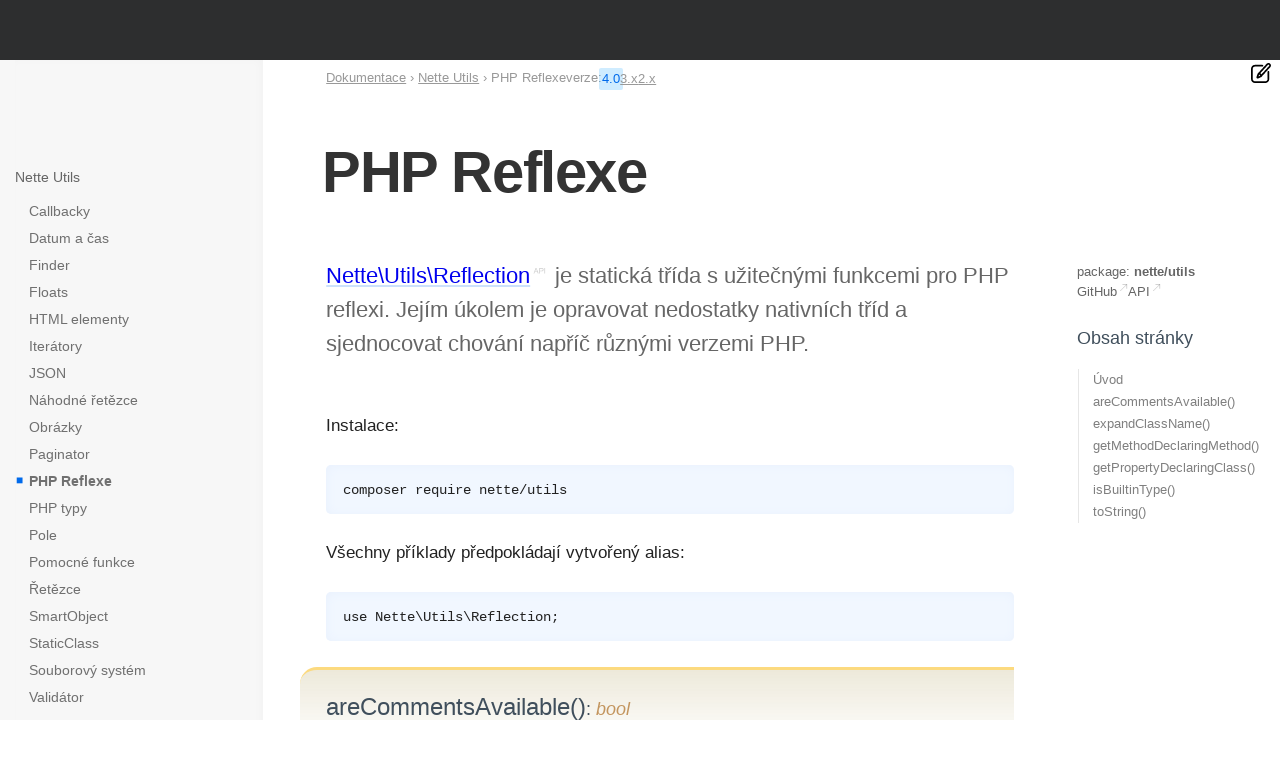

--- FILE ---
content_type: text/html; charset=utf-8
request_url: https://doc.nette.org/cs/utils/reflection
body_size: 6903
content:
<!DOCTYPE html>
<html lang="cs" class="site--nette site--wide">
<head>
	<meta charset="utf-8">
	<meta name="viewport" content="width=device-width, initial-scale=1, viewport-fit=cover">

	<title>PHP Reflexe – Nette Dokumentace</title>

	<meta name="author" content="David Grudl; https://davidgrudl.com">
	<meta name="description" content="Nette\Utils\Reflection je statická třída s užitečnými funkcemi pro PHP reflexi. Jejím úkolem je opravovat nedostatky nativních tříd a sjednocovat chování napříč různými verzemi PHP.">
	<meta property="og:title" content="PHP Reflexe">
	<meta property="og:description" content="Nette\Utils\Reflection je statická třída s užitečnými funkcemi pro PHP reflexi. Jejím úkolem je opravovat nedostatky nativních tříd a sjednocovat chování napříč různými verzemi PHP."> 
	<meta property="og:image" content="https://files.nette.org/ogimages/nette?text=PHP+Reflexe">
	<meta property="og:image:width" content="1200">
	<meta property="og:image:height" content="630">
	<meta property="og:url" content="https://doc.nette.org/cs/utils/reflection">
	<meta property="og:site_name" content="Nette Dokumentace">
	<meta name="twitter:card" content="summary_large_image">
	<meta name="twitter:site" content="@nettefw">

	<script src="https://files.nette.org/assets/nette-snKAZNIL.js" type="module" crossorigin></script><link rel="modulepreload" href="https://files.nette.org/assets/refresh-content-DnYbp7vg.js" crossorigin><link rel="stylesheet" href="https://files.nette.org/assets/nette-DuLMoXQ0.css" crossorigin><link rel="stylesheet" href="https://files.nette.org/assets/refresh-content-YKFc9WzE.css" crossorigin>
	<link rel="canonical" href="https://doc.nette.org/cs/utils/reflection">
	<link rel="icon" href="/favicon.ico">
	<link rel="icon" href="https://files.nette.org/icons/nette/favicon.svg?v=1746451636" sizes="any" type="image/svg+xml">
	<link rel="apple-touch-icon" href="https://files.nette.org/icons/nette/apple-touch-icon.png?v=1746451636">
	<link rel="manifest" href="https://files.nette.org/icons/nette/site.webmanifest?v=1746451636">
	<link rel="alternate" hreflang="en" href="https://doc.nette.org/en/utils/reflection">
	<link rel="alternate" hreflang="cs" href="https://doc.nette.org/cs/utils/reflection">
	<link rel="alternate" hreflang="de" href="https://doc.nette.org/de/utils/reflection">
	<link rel="alternate" hreflang="es" href="https://doc.nette.org/es/utils/reflection">
	<link rel="alternate" hreflang="fr" href="https://doc.nette.org/fr/utils/reflection">
	<link rel="alternate" hreflang="it" href="https://doc.nette.org/it/utils/reflection">
	<link rel="alternate" hreflang="hu" href="https://doc.nette.org/hu/utils/reflection">
	<link rel="alternate" hreflang="pl" href="https://doc.nette.org/pl/utils/reflection">
	<link rel="alternate" hreflang="pt" href="https://doc.nette.org/pt/utils/reflection">
	<link rel="alternate" hreflang="ro" href="https://doc.nette.org/ro/utils/reflection">
	<link rel="alternate" hreflang="sl" href="https://doc.nette.org/sl/utils/reflection">
	<link rel="alternate" hreflang="tr" href="https://doc.nette.org/tr/utils/reflection">
	<link rel="alternate" hreflang="el" href="https://doc.nette.org/el/utils/reflection">
	<link rel="alternate" hreflang="bg" href="https://doc.nette.org/bg/utils/reflection">
	<link rel="alternate" hreflang="ru" href="https://doc.nette.org/ru/utils/reflection">
	<link rel="alternate" hreflang="uk" href="https://doc.nette.org/uk/utils/reflection">
	<link rel="alternate" hreflang="ja" href="https://doc.nette.org/ja/utils/reflection">
	<link rel="search" type="application/opensearchdescription+xml" href="https://nette.org/opensearch.xml" title="Nette Framework">
	<link rel="search" type="application/opensearchdescription+xml" href="https://forum.nette.org/opensearch.xml" title="Nette Framework forum">
	<meta name="docsearch:rank" content="30">
	<link rel="prev" href="/cs/utils/paginator">
	<link rel="next" href="/cs/utils/type">

	<script src="https://www.googletagmanager.com/gtag/js?id=G-351ZWVTLMC" async></script>
	<script>
		let cyrb53 = function(f,c){ c=void 0===c?0:c;for(var a=3735928559^c,b=1103547991^c,d=0,e;d<f.length;d++)e=f.charCodeAt(d),a=Math.imul(a^e,2654435761),b=Math.imul(b^e,1597334677);a=Math.imul(a^a>>>16,2246822507)^Math.imul(b^b>>>13,3266489909);b=Math.imul(b^b>>>16,2246822507)^Math.imul(a^a>>>13,3266489909);return 4294967296*(2097151&b)+(a>>>0)};
		let validityInterval = Math.round(new Date() / 1000 / 3600 / 24 / 7);
		let clientIdHash = cyrb53(["18.218.37.90", validityInterval, window.location.host, navigator.userAgent, navigator.language, screen.height, screen.width, screen.colorDepth, new Date().getTimezoneOffset()].join(';')).toString(16);

		window.dataLayer = window.dataLayer || [];
		function gtag(){ dataLayer.push(arguments);}
		gtag('js', new Date());
		gtag('config', "G-351ZWVTLMC", { client_storage: 'none', anonymize_ip: true, client_id: clientIdHash })
	</script>

	<script>
		(new ResizeObserver(() => { document.documentElement.style.setProperty('--viewport-width', document.documentElement.clientWidth + 'px'); })).observe(document.documentElement);
	</script>
</head>


<body>
<div class="nettebar-placeholder nettebar--sticky"></div>
<script src="https://nette.org/endpoint?nettebar=3&amp;lang=cs&amp;active=&amp;langs=en,cs,de,es,fr,it,hu,pl,pt,ro,sl,tr,el,bg,ru,uk,ja" async></script>



	<section class="main main--utils main--leftbar main--sidebar">
		<div class="container">
		<div class="container-margin">
			<div class="main-columns">
	<h1 class="main-header">PHP Reflexe</h1>

				<div class="content">





	<main class="wiki">
	

<p class="perex"><a href="https://api.nette.org/utils/master/Nette/Utils/Reflection.html">Nette\Utils\Reflection</a> je statická
třída s užitečnými funkcemi pro PHP reflexi. Jejím úkolem je opravovat nedostatky nativních tříd a sjednocovat
chování napříč různými verzemi PHP.</p>

<p>Instalace:</p>

<pre class="language-shell"><code>composer require nette/utils
</code></pre>

<p>Všechny příklady předpokládají vytvořený alias:</p>

<pre class="language-php"><code>use Nette\Utils\Reflection;
</code></pre>

<h2 class="wiki-method" id="toc-arecommentsavailable">areCommentsAvailable()<span class="wiki-arguments">: <i>bool</i></span></h2>

<p>Zjistí, zda má reflexe přístup k PHPdoc komentářům. Komentáře mohou být nedostupné kvůli opcode cache, viz třeba
direktiva <a
href="https://www.php.net/manual/en/opcache.configuration.php#ini.opcache.save-comments">opcache.save-comments</a>.</p>

<h2 class="wiki-method" id="toc-expandclassname">expandClassName <span class="wiki-arguments">(<i>string</i> $name,
<i>ReflectionClass</i> $context)</span><span class="wiki-arguments">: <i>string</i></span></h2>

<p>Expanduje název třídy <code>$name</code> na její plný název v kontextu třídy <code>$context</code>, tedy v kontextu
jejího jmenného prostoru a definovaných aliasů. Tedy vlastně říká, jak by PHP parser <code>$name</code> chápal, kdyby byl
zapsaný v těle třídy <code>$context</code>.</p>

<pre
class="language-php"><code>namespace Foo;
use Bar;

class DemoClass
{
	// new Bar, new Baz
}

$context = new ReflectionClass(Foo\DemoClass::class);
Reflection::expandClassName(&#039;Bar&#039;, $context); // &#039;Bar&#039;
Reflection::expandClassName(&#039;Baz&#039;, $context); // &#039;Foo\Baz&#039;
</code></pre>

<h2 class="wiki-method" id="toc-getmethoddeclaringmethod">getMethodDeclaringMethod <span
class="wiki-arguments">(<i>ReflectionMethod</i> $method)</span><span class="wiki-arguments">: <i>ReflectionMethod</i></span></h2>

<p>Vrací reflexi metody, která obsahuje deklaraci metody <code>$method</code>. Obvykle je každá metoda svou vlastní
deklarací, ale tělo metody se může nacházet i v traitě a pod jiným názvem.</p>

<p>Protože PHP neposkytuje dostatečné informace, pomocí kterých lze skutečnou deklaraci zjistit, využívá Nette vlastní
heuristiku, která by <b>měla být</b> spolehlivá.</p>

<pre
class="language-php"><code>trait DemoTrait
{
	function foo()
	{
	}
}


class DemoClass
{
	use DemoTrait {
		DemoTrait::foo as foo2;
	}
}


$method = new ReflectionMethod(&#039;DemoClass::foo2&#039;);
Reflection::getMethodDeclaringMethod($method); // ReflectionMethod(&#039;DemoTrait::foo&#039;)
</code></pre>

<h2 class="wiki-method" id="toc-getpropertydeclaringclass">getPropertyDeclaringClass <span
class="wiki-arguments">(<i>ReflectionProperty</i> $prop)</span><span class="wiki-arguments">: <i>ReflectionClass</i></span></h2>

<p>Vrací reflexi třídy či traity, která obsahuje deklaraci property <code>$prop</code>. Property totiž může být
deklarovaná i v traitě.</p>

<p>Protože PHP neposkytuje dostatečné informace, pomocí kterých lze skutečnou deklaraci zjistit, využívá Nette vlastní
heuristiku, která <b>není</b> spolehlivá.</p>

<pre
class="language-php"><code>trait DemoTrait
{
	public $foo;
}


class DemoClass
{
	use DemoTrait;
}

$prop = new ReflectionProperty(DemoClass::class, &#039;foo&#039;);
Reflection::getPropertyDeclaringClass($prop); // ReflectionClass(&#039;DemoTrait&#039;)
</code></pre>

<h2 class="wiki-method wiki-deprecated" id="toc-isbuiltintype">isBuiltinType <span class="wiki-arguments">(<i>string</i>
$type)</span><span class="wiki-arguments">: <i>bool</i></span></h2>

<p>Zjistí, zda je <code>$type</code> vestavěný typ PHP. V opačném případě jde o název třídy.</p>

<pre
class="language-php"><code>Reflection::isBuiltinType(&#039;string&#039;); // true
Reflection::isBuiltinType(&#039;Foo&#039;);    // false
</code></pre>

<p class="note">Použijte <a
href="https://doc.nette.org/cs/utils/validators#toc-isbuiltintype">Nette\Utils\Validator::isBuiltinType()</a>.</p>

<h2 class="wiki-method" id="toc-tostring">toString <span class="wiki-arguments">($reflection)</span><span class="wiki-arguments">:
<i>string</i></span></h2>

<p>Převede reflexi na lidsky srozumitelný řetězec.</p>

<pre
class="language-php"><code>$func = new ReflectionFunction(&#039;func&#039;);
echo Reflection::toString($func); // &#039;func()&#039;

$class = new ReflectionClass(&#039;DemoClass&#039;);
echo Reflection::toString($class); // &#039;DemoClass&#039;

$method = new ReflectionMethod(&#039;DemoClass&#039;, &#039;foo&#039;);
echo Reflection::toString($method); // &#039;DemoClass::foo()&#039;

$param = new ReflectionParameter([&#039;DemoClass&#039;, &#039;foo&#039;], &#039;param&#039;);
echo Reflection::toString($param); // &#039;$param in DemoClass::foo()&#039;

$prop = new ReflectionProperty(&#039;DemoClass&#039;, &#039;foo&#039;);
echo Reflection::toString($prop); // &#039;DemoClass::$foo&#039;
</code></pre>

	</main>


	<nav class="pagination" aria-label="pagination">
			<a href="/cs/utils/paginator" class="pagination-previous">◄ Paginator</a>
			<a href="/cs/utils/type" class="pagination-next">PHP Typ ►</a>
	</nav>


	<aside class="note" style="margin-top: 4em; width: fit-content; zoom: 80%;">
		<p class="lead">Našli jste na této stránce problém?</p>
		<ul style="padding-left: 20px">
			<li><a href="https://github.com/nette/docs/blob/master/utils/cs/reflection.texy" target="_blank" rel="noopener">Ukaž na GitHubu</a> (poté stiskni E pro editaci)</li>
			<li><a href="https://editor.nette.org/?url=https%3A%2F%2Fgithub.com%2Fnette%2Fdocs%2Fblob%2Fmaster%2Futils%2Fcs%2Freflection.texy" target="_blank" rel="noopener">Otevři náhled</a></li>
			<li><a href="https://github.com/nette/docs/issues/new?body=URL%3A%20https%3A%2F%2Fdoc.nette.org%2Fcs%2Futils%2Freflection%0A%0A" target="_blank" rel="noopener">Nahlásit problém s touto stránkou na GitHubu</a></li>
		</ul>
	</aside>


		<script>
		var postAx = "\t\t<div class=\"postAx\">\n\t\t\t<div class=\"postAx-inner\">\n\t\t\t\t<a href=\"https://blog.nette.org/cs/nette-utils-generatory-vykonu-a-efektivity\" class=\"postAx-anchor\">\n\t\t\t\t\t<div class=\"blogtips-image\" style=\"float: right; margin-left: 1em; background-image: url(https\\:\\/\\/files\\.nette\\.org\\/blog\\/main\\/510-m\\.webp\\?v\\=1737644091)\"><\/div>\n\t\t\t\t\t<div class=\"postAx-title\"><span style=\"color:black;font-weight:normal\">Tip z našeho blogu:<\/span> Nette Utils: generátory výkonu a efektivity<\/div>\n\t\t\t\t\t<div class=\"postAx-text\">Nette Framework přináší výkonnostní výhody a optimalizaci práce\ns pamětí využitím tzv. generátorů.\nTyto novinky vám umožní pracovat s velkými datovými sadami elegantněji a…<\/div>\n\t\t\t\t\t<div class=\"postAx-link\">https://blog.nette.org<\/div>\n\t\t\t\t<\/a>\n\t\t\t<\/div>\n\t\t<\/div>\n";
		if (window.showPostAx) {
			showPostAx(postAx);
			postAx = '';
		}
		</script>

	<div class="leftbar-toggle"><svg viewBox="0 0 64 64"><path d="m50 8h-36c-3.309 0-6 2.691-6 6v36c0 3.309 2.691 6 6 6h36c3.309 0 6-2.691 6-6v-36c0-3.309-2.691-6-6-6zm-38 42v-36c0-1.103.897-2 2-2h8v40h-8c-1.103 0-2-.897-2-2zm40 0c0 1.103-.897 2-2 2h-24v-40h24c1.103 0 2 .897 2 2z"></path></svg></div>

	<div class="topbar" >
		<ol class="breadcrumbs" aria-label="breadcrumbs">
			<li><a href="/cs/">Dokumentace</a></li>
			<li><a href="/cs/utils">Nette Utils</a></li>
			<li>PHP Reflexe</li>
		</ol>

		<div class="versions">
			verze:
			<a href="/cs/utils/reflection" class="active">4.0</a>
			<a href="/cs/utils/reflection/3.x">3.x</a>
			<a href="/cs/utils/reflection/2.x">2.x</a>
		</div>
	</div>
				</div>

	<aside class="leftbar">
		<div class="leftbar-sticky">
			<nav class="leftbar-menu">
			<h3 id="toc-nette-utils">Nette Utils</h3>

<ul>
	<li><a href="https://doc.nette.org/cs/utils/callback">Callbacky</a></li>

	<li><a href="https://doc.nette.org/cs/utils/datetime">Datum a čas</a></li>

	<li><a href="https://doc.nette.org/cs/utils/finder">Finder</a></li>

	<li><a href="https://doc.nette.org/cs/utils/floats">Floats</a></li>

	<li><a href="https://doc.nette.org/cs/utils/html-elements">HTML elementy</a></li>

	<li><a href="https://doc.nette.org/cs/utils/iterables">Iterátory</a></li>

	<li><a href="https://doc.nette.org/cs/utils/json">JSON</a></li>

	<li><a href="https://doc.nette.org/cs/utils/random">Náhodné řetězce</a></li>

	<li><a href="https://doc.nette.org/cs/utils/images">Obrázky</a></li>

	<li><a href="https://doc.nette.org/cs/utils/paginator">Paginator</a></li>

	<li><a class="active" href="https://doc.nette.org/cs/utils/reflection">PHP Reflexe</a></li>

	<li><a href="https://doc.nette.org/cs/utils/type">PHP typy</a></li>

	<li><a href="https://doc.nette.org/cs/utils/arrays">Pole</a></li>

	<li><a href="https://doc.nette.org/cs/utils/helpers">Pomocné funkce</a></li>

	<li><a href="https://doc.nette.org/cs/utils/strings">Řetězce</a></li>

	<li><a href="https://doc.nette.org/cs/utils/smartobject">SmartObject</a></li>

	<li><a href="https://doc.nette.org/cs/utils/staticclass">StaticClass</a></li>

	<li><a href="https://doc.nette.org/cs/utils/filesystem">Souborový systém</a></li>

	<li><a href="https://doc.nette.org/cs/utils/validators">Validátor</a></li>
</ul>

<h3 id="toc-dalsi-nastroje">Další nástroje</h3>

<ul>
	<li><a href="https://doc.nette.org/cs/neon">NEON</a></li>

	<li><a href="https://doc.nette.org/cs/security/passwords">Hashování hesel</a></li>

	<li><a href="https://doc.nette.org/cs/http/urls">Parsování a skládání URL</a></li>
</ul>

			</nav>
		</div>
	</aside>
	<aside class="sidebar">
		<ul class="sidebar-links">
			<li style="flex: 1 0 100%">package: <b style="white-space: nowrap">nette/utils</b></li>
			<li><a href="https://github.com/nette/utils" target="_blank" rel="noopener">GitHub</a></li>
			<li><a href="https://api.nette.org/utils/" target="_blank">API</a></li>
		</ul>

		<div class="sidebar-toc">
			<h4>Obsah stránky</h4>

			<ul>
				<li><a href="#">Úvod</a></li>
					<li><a href="#toc-arecommentsavailable">areCommentsAvailable()</a>
					</li>
					<li><a href="#toc-expandclassname">expandClassName()</a>
					</li>
					<li><a href="#toc-getmethoddeclaringmethod">getMethodDeclaringMethod()</a>
					</li>
					<li><a href="#toc-getpropertydeclaringclass">getPropertyDeclaringClass()</a>
					</li>
					<li><a href="#toc-isbuiltintype">isBuiltinType()</a>
					</li>
					<li><a href="#toc-tostring">toString()</a>
					</li>
			</ul>


		</div>
	</aside>
			</div>

<div class="minimenu minimenu--wiki">
	<div>
		<div><img src="https://files.nette.org/images/edit-button.svg?v=1612307862" width="20"></div>
		<ul>
			<li><a href="https://github.com/nette/docs/blob/master/utils/cs/reflection.texy" target="_blank" rel="noopener">Ukaž na GitHubu</a></li>

			<li><a href="https://editor.nette.org/?url=https%3A%2F%2Fgithub.com%2Fnette%2Fdocs%2Fblob%2Fmaster%2Futils%2Fcs%2Freflection.texy" target="_blank" rel="noopener">Otevři náhled</a></li>

			<li><a href="/cs/contributing/documentation">Jak na to?</a></li>

			<li>changed 22. 10. 2025</li>

			<li><a href="/cs/utils/reflection?view=links" rel="nofollow">Backlinks</a> | <a href="https://nette.org/special/broken-links" rel="nofollow">Broken links</a></li>

			<li><a href="https://nette.org/special/all-pages">All pages</a></li>
		</ul>
	</div>
</div>
		</div>
		</div>
	</section>

	<footer class="footer">
		<div class="container">
			<div class="flex is-multiline is-always footer-columns">
				<div class="is-narrow">
					<h6>Podívejte se na další projekty</h6>
					<ul>
						<li><a href="https://doc.nette.org/cs/application">Web Framework <span>component-based MVC</span></a></li>
						<li><a href="https://latte.nette.org/">Latte <span>the safest &amp; intuitive templates</span></a></li>
						<li><a href="https://tester.nette.org/">Tester <span>enjoyable unit testing in PHP</span></a></li>
						<li><a href="https://tracy.nette.org/">Tracy <span>debugging tool you will love ♥</span></a></li>
						<li><a href="https://doc.nette.org/cs/dependency-injection">Dependency Injection <span>challenging container</span></a></li>
						<li><a href="https://doc.nette.org/cs/caching">Caching</a></li>
						<li><a href="https://doc.nette.org/cs/database">Database <span>layer for PHP</span></a></li>
						<li><a href="https://doc.nette.org/cs/forms">Forms <span>greatly facilitates web forms</span></a></li>
						<li><a href="https://doc.nette.org/cs/mail">Mail <span>sending emails</span></a></li>
						<li><a href="https://doc.nette.org/cs/neon">Neon <span>readable file format</span></a></li>
						<li><a href="https://doc.nette.org/cs/php-generator">PHP Code Generator</a></li>
						<li><a href="https://doc.nette.org/cs/schema">Schema <span>user data validation</span></a></li>
						<li><a href="https://doc.nette.org/cs/utils">Utils <span>collection of useful utilities</span></a></li>
						<li><a href="https://nette.org/cs/packages">…seznam všech balíčků</a></li>
					</ul>
				</div>

				<div class="is-narrow">
					<h6>Nápověda a podpora</h6>
					<ul>
						<li><a href="https://forum.nette.org/cs/">Forum</a></li>
						<li><a href="https://join.slack.com/t/pehapkari/shared_invite/zt-m3c6y1ya-XvJ4dXppLmAsT_YH5hZSwQ">Slack #nette</a></li>
						<li><a href="https://discord.gg/azXxTbuQVq">Discord Nette</a></li>
						<li><a href="https://nette.org/cs/releases">Release Notes</a></li>
						<li><a href="https://www.skoleniphp.cz/inhouse">Placená podpora</a></li>
						<li><a href="https://www.skoleniphp.cz">Školení</a></li>
						<li><a href="https://www.umeligence.cz">Vše podstatné o umělé inteligenci</a></li>
						<li><a href="https://commits.nette.org">Commits</a></li>
					</ul>

					<h6>Naučte se</h6>
					<ul>
						<li><a href="https://doc.nette.org">Dokumentace</a></li>
						<li><a href="https://blog.nette.org">Blog</a></li>
						<li><a href="https://api.nette.org">API</a></li>
						<li><a href="https://nette.org/cs/history">O Nette</a></li>
						<li><a href="https://www.youtube.com/user/NetteFramework">Videa</a></li>
					</ul>
				</div>

				<div class="is-narrow">
					<h6>Komunita</h6>
					<ul>
						<li><a href="https://nette.org/cs/donate#platinum-partner">Partneři a sponzoři</a></li>
						<li><a href="https://posobota.cz">Posobota</a></li>
						<li><a href="https://github.com/nette">GitHub</a></li>
						<li><a href="https://componette.org">Componette</a></li>
						<li><a href="https://nette.org/contributors">Síň slávy</a></li>
						<li><a href="https://builtwith.nette.org/">Vitrína</a></li>
					</ul>
					<ul>
						<li><a href="https://nette.org/donate">Přispějte</a></li>
					</ul>
				</div>
				<div class="is-narrow footer-newsletter">
					<h6>Vyberte si jazyk</h6>

					<ul>
							<li><a href="https://doc.nette.org/en/utils/reflection" hreflang="en">English</a></li>
							<li><b><a href="https://doc.nette.org/cs/utils/reflection" hreflang="cs">Česky</a></b></li>
							<li><a href="https://doc.nette.org/de/utils/reflection" hreflang="de">Deutsch</a></li>
							<li><a href="https://doc.nette.org/es/utils/reflection" hreflang="es">Español</a></li>
							<li><a href="https://doc.nette.org/fr/utils/reflection" hreflang="fr">Français</a></li>
							<li><a href="https://doc.nette.org/it/utils/reflection" hreflang="it">Italiano</a></li>
							<li><a href="https://doc.nette.org/hu/utils/reflection" hreflang="hu">Magyar</a></li>
							<li><a href="https://doc.nette.org/pl/utils/reflection" hreflang="pl">Polska</a></li>
							<li><a href="https://doc.nette.org/pt/utils/reflection" hreflang="pt">Português</a></li>
							<li><a href="https://doc.nette.org/ro/utils/reflection" hreflang="ro">Română</a></li>
							<li><a href="https://doc.nette.org/sl/utils/reflection" hreflang="sl">Slovenski</a></li>
							<li><a href="https://doc.nette.org/tr/utils/reflection" hreflang="tr">Türkçe</a></li>
							<li><a href="https://doc.nette.org/el/utils/reflection" hreflang="el">Ελληνικά</a></li>
							<li><a href="https://doc.nette.org/bg/utils/reflection" hreflang="bg">Български</a></li>
							<li><a href="https://doc.nette.org/ru/utils/reflection" hreflang="ru">Русский</a></li>
							<li><a href="https://doc.nette.org/uk/utils/reflection" hreflang="uk">Українська</a></li>
							<li><a href="https://doc.nette.org/ja/utils/reflection" hreflang="ja">日本語</a></li>
					</ul>

					<h6>Sledujte nás</h6>

					<div class="social-big-icons">
						<a href="https://blog.nette.org" title="Nette Blog"><img src="https://files.nette.org/images/icon-blog.png?v=1612307863" alt="Nette Blog"></a>
						<a href="https://www.youtube.com/user/NetteFramework" title="YouTube"><img src="https://files.nette.org/images/icon-youtube.png?v=1612307863" alt="YouTube"></a>
						<a href="https://twitter.com/nettefw" title="Twitter"><img src="https://files.nette.org/images/icon-twitter.png?v=1612307863" alt="Twitter"></a>
						<a href="https://www.facebook.com/nettefw" title="Facebook"><img src="https://files.nette.org/images/icon-facebook.png?v=1612307863" alt="Facebook"></a>
					</div>
				</div>
			</div>

			<hr>

			<p>Hostováno na e-infrastruktuře <a href="https://www.cesnet.cz/sluzby/">CESNET</a>. Děkujeme za podporu sdružení CESNET, z.s.p.o.</p>

			<p>&copy; 2008, 2026 <a href="https://davidgrudl.com">David Grudl</a>. All rights reserved. &nbsp;
				<a href="https://nette.org/terms-of-use">Terms of use</a>
				<a style="float:right" href="#top">▲ up</a></p>
		</div>
	</footer>
</body>
</html>


--- FILE ---
content_type: text/css; charset=utf-8
request_url: https://files.nette.org/assets/nette-DuLMoXQ0.css
body_size: 70760
content:
@charset "UTF-8";.pagination-previous,.pagination-next,.pagination-link,.pagination-ellipsis{-moz-appearance:none;-webkit-appearance:none;align-items:center;border:1px solid transparent;border-radius:4px;box-shadow:none;display:inline-flex;font-size:1rem;height:2.5em;justify-content:flex-start;line-height:1.5;padding-bottom:calc(.5em - 1px);padding-left:calc(.75em - 1px);padding-right:calc(.75em - 1px);padding-top:calc(.5em - 1px);position:relative;vertical-align:top}.pagination-previous:focus,.pagination-next:focus,.pagination-link:focus,.pagination-ellipsis:focus,.is-focused.pagination-previous,.is-focused.pagination-next,.is-focused.pagination-link,.is-focused.pagination-ellipsis,.pagination-previous:active,.pagination-next:active,.pagination-link:active,.pagination-ellipsis:active,.is-active.pagination-previous,.is-active.pagination-next,.is-active.pagination-link,.is-active.pagination-ellipsis{outline:none}[disabled].pagination-previous,[disabled].pagination-next,[disabled].pagination-link,[disabled].pagination-ellipsis,fieldset[disabled] .pagination-previous,fieldset[disabled] .pagination-next,fieldset[disabled] .pagination-link,fieldset[disabled] .pagination-ellipsis{cursor:not-allowed}.tabs,.pagination-previous,.pagination-next,.pagination-link,.pagination-ellipsis{-webkit-touch-callout:none;-webkit-user-select:none;-moz-user-select:none;-ms-user-select:none;user-select:none}.tabs:not(:last-child),.pagination:not(:last-child){margin-bottom:1.5rem}.pagination{font-size:1rem;margin:-.25rem}.pagination.is-small{font-size:.75rem}.pagination.is-medium{font-size:1.25rem}.pagination.is-large{font-size:1.5rem}.pagination.is-rounded .pagination-previous,.pagination.is-rounded .pagination-next{padding-left:1em;padding-right:1em;border-radius:9999px}.pagination.is-rounded .pagination-link{border-radius:9999px}.pagination,.pagination-list{align-items:center;display:flex;justify-content:center;text-align:center}.pagination-previous,.pagination-next,.pagination-link,.pagination-ellipsis{font-size:1em;justify-content:center;margin:.25rem;padding-left:.5em;padding-right:.5em;text-align:center}.pagination-previous,.pagination-next,.pagination-link{border-color:#dbdbdb;color:#363636;min-width:2.5em}.pagination-previous:hover,.pagination-next:hover,.pagination-link:hover{border-color:#b5b5b5;color:#363636}.pagination-previous:focus,.pagination-next:focus,.pagination-link:focus{border-color:#485fc7}.pagination-previous:active,.pagination-next:active,.pagination-link:active{box-shadow:inset 0 1px 2px #0a0a0a33}.pagination-previous[disabled],.pagination-previous.is-disabled,.pagination-next[disabled],.pagination-next.is-disabled,.pagination-link[disabled],.pagination-link.is-disabled{background-color:#dbdbdb;border-color:#dbdbdb;box-shadow:none;color:#7a7a7a;opacity:.5}.pagination-previous,.pagination-next{padding-left:.75em;padding-right:.75em;white-space:nowrap}.pagination-link.is-current{background-color:#485fc7;border-color:#485fc7;color:#fff}.pagination-ellipsis{color:#b5b5b5;pointer-events:none}.pagination-list{flex-wrap:wrap}.pagination-list li{list-style:none}@media screen and (max-width: 768px){.pagination{flex-wrap:wrap}.pagination-previous,.pagination-next,.pagination-list li{flex-grow:1;flex-shrink:1}}@media screen and (min-width: 769px),print{.pagination-list{flex-grow:1;flex-shrink:1;justify-content:flex-start;order:1}.pagination-previous,.pagination-next,.pagination-link,.pagination-ellipsis{margin-bottom:0;margin-top:0}.pagination-previous{order:2}.pagination-next{order:3}.pagination{justify-content:space-between;margin-bottom:0;margin-top:0}.pagination.is-centered .pagination-previous{order:1}.pagination.is-centered .pagination-list{justify-content:center;order:2}.pagination.is-centered .pagination-next{order:3}.pagination.is-right .pagination-previous{order:1}.pagination.is-right .pagination-next{order:2}.pagination.is-right .pagination-list{justify-content:flex-end;order:3}}.tabs{-webkit-overflow-scrolling:touch;align-items:stretch;display:flex;font-size:1rem;justify-content:space-between;overflow:hidden;overflow-x:auto;white-space:nowrap}.tabs a{align-items:center;border-bottom-color:#dbdbdb;border-bottom-style:solid;border-bottom-width:1px;color:#4a4a4a;display:flex;justify-content:center;margin-bottom:-1px;padding:.5em 1em;vertical-align:top}.tabs a:hover{border-bottom-color:#363636;color:#363636}.tabs li{display:block}.tabs li.is-active a{border-bottom-color:#485fc7;color:#485fc7}.tabs ul{align-items:center;border-bottom-color:#dbdbdb;border-bottom-style:solid;border-bottom-width:1px;display:flex;flex-grow:1;flex-shrink:0;justify-content:flex-start}.tabs ul.is-left{padding-right:.75em}.tabs ul.is-center{flex:none;justify-content:center;padding-left:.75em;padding-right:.75em}.tabs ul.is-right{justify-content:flex-end;padding-left:.75em}.tabs .icon:first-child{margin-right:.5em}.tabs .icon:last-child{margin-left:.5em}.tabs.is-centered ul{justify-content:center}.tabs.is-right ul{justify-content:flex-end}.tabs.is-boxed a{border:1px solid transparent;border-radius:4px 4px 0 0}.tabs.is-boxed a:hover{background-color:#f5f5f5;border-bottom-color:#dbdbdb}.tabs.is-boxed li.is-active a{background-color:#fff;border-color:#dbdbdb;border-bottom-color:transparent!important}.tabs.is-fullwidth li{flex-grow:1;flex-shrink:0}.tabs.is-toggle a{border-color:#dbdbdb;border-style:solid;border-width:1px;margin-bottom:0;position:relative}.tabs.is-toggle a:hover{background-color:#f5f5f5;border-color:#b5b5b5;z-index:2}.tabs.is-toggle li+li{margin-left:-1px}.tabs.is-toggle li:first-child a{border-top-left-radius:4px;border-bottom-left-radius:4px}.tabs.is-toggle li:last-child a{border-top-right-radius:4px;border-bottom-right-radius:4px}.tabs.is-toggle li.is-active a{background-color:#485fc7;border-color:#485fc7;color:#fff;z-index:1}.tabs.is-toggle ul{border-bottom:none}.tabs.is-toggle.is-toggle-rounded li:first-child a{border-bottom-left-radius:9999px;border-top-left-radius:9999px;padding-left:1.25em}.tabs.is-toggle.is-toggle-rounded li:last-child a{border-bottom-right-radius:9999px;border-top-right-radius:9999px;padding-right:1.25em}.tabs.is-small{font-size:.75rem}.tabs.is-medium{font-size:1.25rem}.tabs.is-large{font-size:1.5rem}.hidden,html.js .jshidden{display:none}.clear{clear:both}.wide{width:100%}.nodots{list-style:none!important}.about{border-bottom:1px dotted gray}.left{text-align:left!important}.right{text-align:right!important}img.left{float:left;clear:left;margin:5px 20px 5px 0}img.right{float:right;clear:right;margin:5px 0 5px 20px}img.left,img.right{padding:5px!important;background:#fff;border:1px dotted silver;text-align:center;font-size:84%;line-height:0;z-index:10;position:relative}.noborder{border:none!important}.media-object{margin-bottom:var(--spacer)}.media-object:after{display:block;content:"";clear:both}*,*:before,*:after{box-sizing:border-box}html{font-family:sans-serif;line-height:1.15;text-size-adjust:100%;-webkit-tap-highlight-color:rgba(0,0,0,0)}body{margin:0;font-family:-apple-system,BlinkMacSystemFont,Segoe UI,Roboto,Helvetica Neue,Arial,sans-serif;font-size:17px;line-height:1.55;color:#222;text-align:left;background-color:#fff;-moz-tab-size:4;tab-size:4;min-width:360px;min-height:100vh}h1,.hp-text h2,h2,h3,h4,h5,h6,p{margin-top:0;margin-bottom:26px}abbr[title]{text-decoration:underline dotted;cursor:help}address{margin-bottom:26px;font-style:normal;line-height:inherit}ol,ul,dl{margin-top:0;margin-bottom:26px}ol ol,ul ul,ol ul,ul ol{margin-bottom:0}dt{font-weight:700}dd{margin-bottom:.5rem;margin-left:0}blockquote{margin:0 0 26px}b,strong{font-weight:bolder}small{font-size:80%}sub,sup{position:relative;font-size:75%;line-height:0;vertical-align:baseline}sub{bottom:-.25em}sup{top:-.5em}a:where([href]){color:#006aeb;text-decoration:none}a:where([href]):hover,a:where([href]):focus{color:#00479f;background-color:#0098ff30;text-decoration:underline}pre,code,kbd,samp{font-family:monospace,monospace;font-size:1em}pre{margin-top:0;margin-bottom:26px;overflow-x:auto}pre code{font-size:inherit;color:inherit;word-break:normal}figure{margin:0 0 26px}img,svg{vertical-align:middle}table{caption-side:bottom;border-collapse:collapse}caption{padding-top:.3rem .4rem;padding-bottom:.3rem .4rem;text-align:left}th{text-align:inherit}thead,tbody,tfoot,tr,td,th{border-color:inherit;border-style:solid;border-width:0}label{display:inline-block}button{border-radius:0}button:focus:not(:focus-visible){outline:0}input,button,select,optgroup,textarea{margin:0;font-family:inherit;font-size:inherit;line-height:inherit}button,select{text-transform:none}select{word-wrap:normal}select:disabled{opacity:1}[list]:not([type=date],[type=datetime-local],[type=month],[type=week],[type=time])::-webkit-calendar-picker-indicator{display:none!important}button,[type=button],[type=reset],[type=submit]{-webkit-appearance:button;-moz-appearance:button;appearance:button}::-moz-focus-inner{padding:0;border-style:none}textarea{resize:vertical}fieldset{min-width:0;padding:0;margin:0;border:0}legend{float:left;width:100%;padding:0;margin-bottom:.5rem;font-size:1.5rem;line-height:inherit}legend+*{clear:left}::-webkit-datetime-edit-fields-wrapper,::-webkit-datetime-edit-text,::-webkit-datetime-edit-minute,::-webkit-datetime-edit-hour-field,::-webkit-datetime-edit-day-field,::-webkit-datetime-edit-month-field,::-webkit-datetime-edit-year-field{padding:0}::-webkit-inner-spin-button{height:auto}[type=search]{outline-offset:-2px;-webkit-appearance:textfield}::-webkit-search-decoration{-webkit-appearance:none}::-webkit-color-swatch-wrapper{padding:0}::file-selector-button{font:inherit;-webkit-appearance:button}output{display:inline-block}iframe{border:0}summary{display:list-item;cursor:pointer}progress{vertical-align:baseline}[hidden]{display:none!important}input,button,select{vertical-align:middle}a{padding:1px 3px;margin:0 -3px;border-radius:2px}a.notext{padding:0;margin:0;border-radius:0}a.notext:hover,a.notext:focus{color:#006aeb;background-color:transparent}p code,li code,dl code{white-space:pre-wrap}table{caption-side:top}dd{margin-left:26px}img{max-width:100%;height:auto}svg,video,iframe{max-width:100%}hr{margin-top:26px;margin-bottom:26px;border:0;border-top:1px solid rgba(0,0,0,.1)}:root{--spacer: 26px;--viewport-width: calc(100vw - 15px) ;--container-gutter: 15px;--container-max-width: 1176px}.container,.nettebar-container{--container-width: clamp(360px - 2 * var(--container-gutter), var(--viewport-width) - 2 * var(--container-gutter), var(--container-max-width));--container-around: max(var(--container-gutter) * 2, var(--viewport-width) - var(--container-width));margin-left:auto;margin-right:auto;position:relative;width:var(--container-width)}:root{--gap: var(--spacer)}.gap-0{--gap: 0}.gap-1{--gap: var(--spacer)}.gap-2{--gap: calc(var(--spacer) * 1.5)}.gap-3{--gap: calc(var(--spacer) * 2.25)}.gap-4{--gap: calc(var(--spacer) * 3.375)}.flex,.nettebar-columns,.wiki-buttons{--emulate-gap: var(--gap);gap:var(--gap)}@media (min-width: 790px){.flex,.nettebar-columns,.wiki-buttons{--emulate-gap: 0;display:flex}}.flex.is-always,.nettebar-columns,.wiki-buttons{--emulate-gap: 0;display:flex}.flex.is-multiline,.nettebar-columns,.wiki-buttons{flex-wrap:wrap}.flex>*,.nettebar-columns>*,.wiki-buttons>*{flex:1}.flex>*+*,.nettebar-columns>*+*,.wiki-buttons>*+*{margin-top:var(--emulate-gap)}.flex>*>:last-child,.nettebar-columns>*>:last-child,.wiki-buttons>*>:last-child{margin-bottom:0}.flex>.is-narrow,.nettebar-columns>.is-narrow,.wiki-buttons>.is-narrow{flex:auto 0 1}.flex-grow-1{flex-grow:1}.flex-grow-2{flex-grow:2}.flex-grow-3{flex-grow:3}.flex-grow-4{flex-grow:4}.contains-pre{min-width:0}.flex-expander{flex:1}h1,.hp-text h2,h2,h3,h4,h5,h6,.h1,.h2,.h3,.table-form-methods caption,.table-latte-filters caption,.table-latte-tags caption,.h4,.h5,.h6{font-weight:500}h1,.hp-text h2,.h1{font-size:3.4em;margin-bottom:.4558823529em;line-height:1.2}h2,.h2{font-size:2em;margin-bottom:.775em;line-height:1.2}h3,.h3,.table-form-methods caption,.table-latte-filters caption,.table-latte-tags caption{font-size:1.65em;margin-bottom:.9393939394em;line-height:1.2}h4,.h4{font-size:1.35em;margin-bottom:1.1481481481em;line-height:1.1481481481}h5,.h5{font-size:1.25em;margin-bottom:1.24em;line-height:1.24}h6,.h6{font-size:1em;margin-bottom:1.55em;line-height:1.55}.lead,.features--latte .perex{font-size:1.18em;margin-bottom:1.313559322em;font-weight:400}small,.small{font-size:80%;font-weight:400}code,.text-code,pre,samp{font-family:Menlo,Monaco,Consolas,Liberation Mono,Courier New,monospace}code,.text-code,kbd{font-size:85%}pre{display:block;font-size:85%}pre code{font-size:inherit}.grid,.team,.built-with{--emulate-gap: var(--gap);--grid-width: 0;gap:var(--gap);grid-template-columns:repeat(auto-fit,minmax(min(var(--grid-width),100%),1fr))}@media (min-width: 790px){.grid,.team,.built-with{--emulate-gap: 0;display:grid}}.grid.is-always,.grid.nettebar-columns,.is-always.team,.team.nettebar-columns,.is-always.built-with,.built-with.nettebar-columns,.grid.wiki-buttons,.wiki-buttons.team,.wiki-buttons.built-with{--emulate-gap: 0;display:grid}.grid>*+*,.team>*+*,.built-with>*+*{margin-top:var(--emulate-gap)}.grid>*>:last-child,.team>*>:last-child,.built-with>*>:last-child{margin-bottom:0}.grid-span-2{grid-column:span 2}.grid-span-3{grid-column:span 3}.grid-span-4{grid-column:span 4}.table,.wiki table{width:100%;max-width:100%;margin-bottom:26px}.table th,.wiki table th,.table td,.wiki table td{padding:.3rem .4rem;vertical-align:top;border-top:1px solid #eceeef}.table thead th,.wiki table thead th{vertical-align:bottom;border-bottom:2px solid #eceeef}.table tbody+tbody,.wiki table tbody+tbody{border-top:2px solid #eceeef}.table .table,.wiki table .table,.table .wiki table,.wiki .table table,.wiki table table{background-color:#fff}.table-striped tbody tr:nth-of-type(odd),.wiki table tbody tr:nth-of-type(odd){background-color:#0000000d}@media print{*,*:before,*:after{background:#fff!important;color:#000!important;box-shadow:none!important;text-shadow:none!important}a,a:visited{text-decoration:underline}pre{white-space:pre-wrap!important}pre,blockquote{border:1px solid #999;page-break-inside:avoid}tr,img{page-break-inside:avoid}p,h2,h3{orphans:3;widows:3}h2,h3{page-break-after:avoid}}.text-justify{text-align:justify!important}.text-nowrap{white-space:nowrap!important}.text-left{text-align:left!important}.text-right{text-align:right!important}.text-center{text-align:center!important}.float-left{float:left;clear:left;margin-right:26px;margin-bottom:.2em}.float-right{float:right;clear:right;margin-left:26px;margin-bottom:.2em}a[href^="#error:"]{color:#fff!important;background:red!important}.is-vcentered{align-items:center}:root{--text-color: #222;--link-color: #006aeb;--container-gutter: max(15px, env(safe-area-inset-left, 0px));--spacer2: 52px;--spacer3: 78px}@media (max-width: 589.99px){:root{--spacer: 13px;--spacer2: 26px;--spacer3: 26px}}:root.site--wide{--container-max-width: 1400px}html{overflow-y:scroll;-moz-tab-size:4;tab-size:4;font-size:17px;scroll-padding-top:10px}@media (min-height: 768px){html{scroll-padding-top:140px}}body{min-height:100vh;display:flex;flex-direction:column}h1,.hp-text h2{font-size:clamp(2.55em,2.55em + .85 * (100vw - 350px) / 750,3.4em);line-height:clamp(2.805em,2.805em + 1.275 * (100vw - 350px) / 750,4.08em);color:#333;font-weight:700;margin-bottom:var(--spacer2);margin-left:-4px;letter-spacing:-.025em}h1,.hp-text h2{font-size:clamp(43.35px,43.35px + 14.45 * (100vw - 350px) / 750,57.8px);line-height:clamp(47.685px,47.685px + 21.675 * (100vw - 350px) / 750,69.36px)}h2{font-size:clamp(28.9px,28.9px + 5.1 * (100vw - 350px) / 750,34px)}h2,h3,h4,h5,h6{color:#404f5c}h1,.hp-text h2,h2,h3{text-wrap:balance}h1 code,.hp-text h2 code,h2 code,h3 code,p code,td code,tr code,li code,dl code{background:#0000000f;padding:0 .2rem;border-radius:.25rem;white-space:pre-wrap}a:hover code,a:focus code{color:inherit;background:transparent}pre code{padding:0;color:inherit;background-color:transparent;border-radius:0}pre::-webkit-scrollbar{width:8px;height:8px}pre::-webkit-scrollbar-thumb{border-radius:4px;background-color:#ccc}pre::-webkit-scrollbar-track{border-radius:4px;background-color:#f5f5f5}pre.dark::-webkit-scrollbar{width:8px;height:8px}pre.dark::-webkit-scrollbar-thumb{border-radius:4px;background-color:#ccc}pre.dark::-webkit-scrollbar-track{border-radius:4px;background-color:#f5f5f5}pre.dark::-webkit-scrollbar-thumb{background-color:#666}pre.dark::-webkit-scrollbar-track{background-color:#333}pre.code,.wiki pre{background:#f1f7ff;box-shadow:inset 1px 1px 10px #e9f1fd;border-radius:5px;padding:.8rem 1rem;clear:both;position:relative;box-sizing:content-box;z-index:1}pre.code.dark{background:#2d2d2d;box-shadow:inset 1px 1px 10px #282828}pre.terminal{box-shadow:inset 1px 1px 10px #000;background:#181818;color:#ccc;line-height:1.35}pre.terminal span{padding:1px 2px;margin:0 -2px}.code-toolbar{margin-bottom:26px}@media (max-width: 589.99px){ul{padding-left:20px}.table,.wiki table{display:block;overflow-x:auto}}.table-links b,.table-links small{padding:0 .5em}.table-links td{border:none!important;padding:2px!important;vertical-align:top;white-space:nowrap}#tooltip{position:absolute;z-index:400;border:1px solid #111;background-color:#fff;padding:5px}#tooltip h3,#tooltip div{margin:0}.twitter-tweet{margin-bottom:26px!important}body::-webkit-scrollbar-track{background-color:#f5f5f5}body::-webkit-scrollbar{width:15px;background-color:#f5f5f5}body::-webkit-scrollbar-thumb{background-color:#3c8ed7;background-image:-webkit-gradient(linear,0 0,0 100%,color-stop(.5,rgba(255,255,255,.2)),color-stop(.5,transparent),to(transparent))}a.link-external:after,.sidebar-links a[href*="://"]:after,.wiki a[href*="://"]:after{content:"🡥";font-size:70%;opacity:.5;padding-left:2px;vertical-align:baseline;position:relative;top:-.5em}@supports (-webkit-touch-callout: none){a.link-external:after,.sidebar-links a[href*="://"]:after,.wiki a[href*="://"]:after{content:"↗"}}a.link-fragment:after,.sidebar-links a[href^="#"]:not([href="#"]):after,.wiki a[href^="#"]:not([href="#"]):after{content:"⇵";font-size:70%;opacity:.5;padding-left:2px}.dropdown{position:relative}.dropdown-toggle{white-space:pre}.dropdown-toggle:after{display:inline-block;width:0;height:0;margin-left:.3em;vertical-align:middle;content:"";border-top:.3em solid;border-right:.3em solid transparent;border-left:.3em solid transparent}.dropdown-flyout{position:absolute;z-index:4;min-width:100%;display:none}.dropdown:hover .dropdown-flyout,.dropdown:focus .dropdown-flyout{display:block}.collapsed{display:none}.panel{margin-bottom:26px}.alert,div.flash,div.download,.warning,.caution,.tip,.note{padding:.8rem 1rem;margin-bottom:26px;border-radius:5px}.alert code,div.flash code,div.download code,.warning code,.caution code,.tip code,.note code{background:none;padding:0}.alert--secondary,.note{color:gray;background:#f8f8f8}.alert--light,div.download,.tip,.alert--danger,.caution,.alert--flash,div.flash{background:#fff 20px center no-repeat;background-size:32px;background-color:#fcf9cf;box-shadow:inset 1px 1px 10px #f5f1bd}.alert--warning,.warning{background:#fff 20px center no-repeat;background-size:32px;background-color:#fad3c4;box-shadow:inset 1px 1px 10px #f1c4b3}@media (min-width: 590px){.alert--light,div.download,.tip,.alert--danger,.caution,.alert--flash,div.flash,.alert--warning,.warning{padding-left:70px}.alert--light,div.download,.tip{background-image:url([data-uri])}.alert--danger,.caution{background-image:url([data-uri])}.alert--flash,div.flash{background-image:url([data-uri])}.alert--warning,.warning{background-image:url([data-uri])}}.menu{font-weight:500;text-shadow:1px 1px 4px rgba(0,0,0,.6392156863);font-size:1.1rem}.menu .dropdown-flyout{text-shadow:none}@media (min-width: 790px){.menu ul{list-style:none;padding:0}.menu li{white-space:nowrap}.menu a,.menu .dropdown-toggle{color:#fff;border-radius:0;padding:1px;margin:0 9px;display:block;cursor:pointer;border-bottom:2px solid transparent}.menu a:hover,.menu a:focus{background-color:transparent;text-decoration:none}.menu a:hover:not(.dropdown-toggle),.menu a:focus:not(.dropdown-toggle){border-bottom:2px solid white}.menu ul ul{border-radius:4px;padding:.2em 0;background-color:#fff;box-shadow:#0000004d 2px 2px 3px}.menu ul ul a{color:#000;margin:0;padding:1px 19px}.menu ul ul a:hover,.menu ul ul a:focus{border-color:transparent;background-color:#eee}.menu-top{color:#fff;position:absolute;top:35px;right:0;display:flex;justify-content:space-around;text-transform:lowercase}.menu-active{border-bottom:2px solid rgba(255,255,255,.7)!important}.menu-toggle{display:none}}@media (max-width: 789.99px){.menu:hover ul.menu-top,.menu:focus ul.menu-top{display:block}.menu a{color:#dadada}.menu a:hover,.menu a:focus{color:#fff;text-decoration:none}.menu ul ul{display:block;position:static}.menu-top{list-style:none;background:#393a3c;display:none;position:absolute;left:0;right:0;top:1px;z-index:3;margin-left:calc(0px - var(--container-gutter));margin-right:calc(0px - var(--container-gutter));padding-left:var(--container-gutter);padding-right:var(--container-gutter);padding-top:1em;padding-bottom:1em}.menu-toggle{position:absolute;top:35px;right:0;z-index:100}.menu-toggle a{white-space:pre;color:#fff;background:transparent}.menu-toggle a:after{display:inline-block;width:0;height:0;margin-left:.3em;vertical-align:middle;content:"";border-top:.3em solid;border-right:.3em solid transparent;border-left:.3em solid transparent}.menu-toggle a:hover,.menu-toggle a:focus{background:transparent}}.social-big-icons,.nettebar-social{margin:-.2em -.5em 0}.social-big-icons a,.nettebar-social a{display:inline-block;padding:.2em .5em;background:transparent;opacity:.8}.social-big-icons a:hover,.nettebar-social a:hover,.social-big-icons a:focus,.nettebar-social a:focus{opacity:1;transition:.2s;background-color:transparent}.social-big-icons img,.nettebar-social img{width:43px}.nettebar-placeholder{background:#2d2e2f;flex:auto 0 0;height:60px;z-index:300}.nettebar--hidden{height:0;overflow:hidden;position:relative}@media (min-height: 768px){.nettebar--sticky{position:sticky;top:0}}.content{padding:var(--spacer3) 0;grid-area:content;min-width:0;min-height:800px}@media (max-width: 789.99px){.content h1,.content h2,.content h3{word-break:break-word}}.content-anchor{color:#bbb;opacity:.3;position:absolute;width:15px;margin:0;padding:0;text-decoration:none!important}@media (hover: hover){.content-anchor{opacity:0}h2:hover .content-anchor,h3:hover .content-anchor{opacity:.3;transition:.2s}.content-anchor:hover,.content-anchor:focus{opacity:1!important;background:transparent}}.content-anchor:after{content:none!important}.caution,.warning,div.download,div.flash{max-width:none!important}#preview.content--blogpost h1+p,#preview.content--blogpost .hp-text h2+p,.hp-text #preview.content--blogpost h2+p,.blogPost .blogPerex,.perex{font-size:clamp(18.7px,18.7px + 3.4 * (100vw - 350px) / 750,22.1px);font-weight:300;color:#666;margin-bottom:var(--spacer2)}#preview.content--blogpost h1+p li,#preview.content--blogpost .hp-text h2+p li,.hp-text #preview.content--blogpost h2+p li,.blogPost .blogPerex li,.perex li{background:url([data-uri]) no-repeat left 5px;list-style:none;padding-left:30px;margin-left:0}.wiki{min-width:0}.wiki a{text-decoration:underline;text-decoration-color:#006aeb33}.wiki a:hover,.wiki a:focus{text-decoration:none}.wiki a[href*="nette."]:after{content:none}.wiki a[href*="//api.nette"]:after{content:"";margin-left:3px;padding-right:14px;background:url("data:image/svg+xml,%3c?xml%20version='1.0'%20encoding='UTF-8'?%3e%3csvg%20width='16'%20height='16'%20version='1.1'%20xmlns='http://www.w3.org/2000/svg'%3e%3cg%20transform='translate(0,2)'%20fill-opacity='.4'%20stroke-width='.24'%20aria-label='API'%3e%3cpath%20d='m0.64%2011%202.6-6.8h0.97l2.8%206.8h-1l-0.8-2.1h-2.9l-0.75%202.1zm2-2.8h2.3l-0.71-1.9q-0.33-0.86-0.48-1.4-0.13%200.66-0.37%201.3z'/%3e%3cpath%20d='m7.8%2011v-6.8h2.6q0.68%200%201%200.065%200.5%200.084%200.84%200.32%200.34%200.23%200.54%200.66%200.21%200.42%200.21%200.93%200%200.87-0.55%201.5-0.55%200.6-2%200.6h-1.8v2.8zm0.9-3.6h1.8q0.88%200%201.2-0.33%200.37-0.33%200.37-0.92%200-0.43-0.22-0.73-0.21-0.31-0.57-0.4-0.23-0.061-0.84-0.061h-1.7z'/%3e%3cpath%20d='m14%2011v-6.8h0.9v6.8z'/%3e%3c/g%3e%3c/svg%3e") no-repeat left center;background-size:13px}.wiki h1,.wiki .hp-text h2,.hp-text .wiki h2{margin-bottom:var(--spacer2)}.wiki h2{font-weight:700}.wiki h2:not(:first-child,.wiki-method){margin-top:var(--spacer3)}.wiki h3:not(:first-child,.wiki-method){margin-top:var(--spacer2)}.wiki h1+h2,.wiki .hp-text h2+h2,.hp-text .wiki h2+h2,.wiki h2+h3{margin-top:0!important}.wiki p{word-wrap:break-word}.wiki p,.wiki li{max-width:75ch}.wiki dd{margin-bottom:0;margin-left:40px;display:list-item;list-style:outside disc}.wiki table th[colspan]{background:#b4d5f4}.wiki table tbody tr:nth-child(2n){background:#00000005}.wiki .grid,.wiki .team,.wiki .built-with{--grid-width: 300px;margin-bottom:26px}.wiki .juxtapose{margin-bottom:26px}.wiki-filter,.wiki-method{font-weight:500!important;background:linear-gradient(0,#0000,#ede9da);border-radius:17px 0 0;border-top:3px solid #fcda7f;padding:23px 26px 26px;margin:26px 0 13px -26px}.wiki-method{font-size:1.4rem}.wiki-methods-brief .wiki-method{margin-top:0}.wiki-arguments{font-size:1.06rem;font-weight:400}.wiki-arguments i{font-weight:400;color:#c3955e}.wiki-deprecated{text-decoration:line-through}.wiki-deprecated:after{content:"deprecated";float:right;font-size:1rem}[data-version]:before{content:"new in " attr(data-version);float:right;background:#fff2e2;color:#e6860b;border:1px solid #f2a542;border-radius:5px;padding:.2em .5em;margin-left:1em;font-size:12px;font-weight:400;line-height:1.3;white-space:nowrap}.wiki-method[data-version]:before{background:#fff}.table-form-methods td:first-child,.table-latte-filters td:first-child,.table-latte-tags td:first-child{width:45%}.table-form-methods code,.table-latte-filters code,.table-latte-tags code{white-space:pre-wrap}.table-form-methods th,.table-latte-filters th,.table-latte-tags th{background:#fff!important;border-top:none!important}.table-latte-filters td:first-child{width:20%}.table-form-methods td:first-child{width:30%}b.main{background:#ddf8cc}li.icon{list-style:none;background:no-repeat;margin-left:-3px;padding-left:28px}code.small{font-size:85%}h3>code{font-size:100%}div.emphasis{padding:1em;margin-bottom:26px;background:#f7f1d3;border-radius:5px;box-shadow:inset 1px 1px 10px #ede6c3}div.emphasis h2{margin-top:0}div.emphasis pre{background:#fff;box-shadow:none}div.emphasis>*:last-child{margin-bottom:0}.content--bigicons img.icon{margin:1.8em 5px 5px;line-height:0;float:left}.content--bigicons h2,.content--bigicons p,.content--bigicons ul{margin-left:85px;border:none}.content--bigicons h2{margin-bottom:.1em}.content--bigicons p.perex{margin-left:0}.wiki-button{color:#fff;background:#18a3fa;border-radius:2em;padding:.5em 1.5em .7em;display:inline-block;box-shadow:.1em .2em .8em #0003;text-decoration:none!important;opacity:.8;transition:.1s}.wiki-button:hover,.wiki-button:focus{opacity:1;color:#fff;background:#18a3fa;transform:scale(1.05);transition:.2s}.wiki-buttons{font-size:120%;margin-bottom:26px!important;justify-content:space-around}.wiki-buttons>*{flex:auto 0 1}body:before,.header:before{content:" ";position:fixed;width:100vw;height:100vh;will-change:transform;z-index:-1}@media (min-width: 1176px){body:before{background:url(./nette-bg-WtMXOxyB.avif) repeat-x #fff right bottom;background-size:1700px 343.5px}}.site--latte body{background:#5e3b2c}@media (min-width: 590px){.header--latte:before,.site--latte body:before{background:url(./jumbo-latte-bg@2-BnCVEB0N.avif) repeat #5e3b2c center top;background-size:100vw 100vh}}.site--tracy body{background:#2f6da6}@media (min-width: 590px){.header--tracy:before,.site--tracy body:before{background:url(./jumbo-tracy-bg@2-B93Kj6OT.avif) no-repeat #2f6da6 center top;background-size:100vw 100vh}}.site--tester body{background:#337010}.header--tester:before,.site--tester body:before{background:url(./jumbo-tester-bg@2-DWr_N3q-.avif) repeat #337010 center top;background-size:400px 400px}@media (max-width: 1176px){.site--tester body{background:url(./jumbo-tester-bg@2-DWr_N3q-.avif) repeat #337010 center top;background-size:400px 400px}.header--tester:before,.site--tester body:before{content:none}}.header{height:100px;background:#3c8ed7;box-shadow:inset 0 1px #fff3;top:0;z-index:200}@media (min-height: 768px){.header{position:sticky}}@media (max-width: 589.99px){.header{height:80px}}.header:before{content:none;top:0;height:100px}@media (min-height: 768px){.header:before{content:""}}.header-brand,.jumbo--sticky .jumbo-brand{display:flex;align-items:flex-end;height:80px}@media (max-width: 589.99px){.header-brand,.jumbo--sticky .jumbo-brand{height:70px}}.header-logo{color:#fff;background:transparent;font-size:2.8em;font-weight:700;line-height:.9;letter-spacing:-1.4px;text-shadow:rgba(0,0,0,.2) 1px 1px 3px}.header-logo:hover,.header-logo:focus{color:#fff;background:transparent;text-decoration:none}@media (max-width: 589.99px){.header-logo{font-size:2em}}.header-tagline{color:#ffffffc2;font-size:1.3em;line-height:1.1;margin-left:1em;margin-bottom:3px;max-width:240px}@media (max-width: 989.99px){.header-tagline{display:none}}.header--partner{position:static}.header--partner:before{content:none}.header--partner .header-brand,.header--partner .jumbo--sticky .jumbo-brand,.jumbo--sticky .header--partner .jumbo-brand{height:70px}.header--latte{background:transparent}.header--latte .header-logo{display:block;padding:0;background:url(./logo-latte@2-DuruOwJr.png) 0/cover no-repeat;width:189.5px;height:59.5px;margin:0 0 0 -10px}.header--latte .header-logo span{display:none}.header--framework{background:url([data-uri]) repeat #3c8ed7 center -10px border-box;background-size:447px 146px}.header--framework .header-logo small{font-size:.7em;font-weight:300;display:block}.header--nette .header-logo{display:block;margin:0;padding:0;background:url(./logo-nette@2-Kr4vZYSR.png) 0/cover no-repeat;width:180px;height:75px}.header--nette .header-logo span{display:none}.header--tester{background:transparent}.header--tester .header-logo{display:block;margin:0;padding:0;background:url(./logo-tester@2-C4kpGQbH.png) 0/cover no-repeat;width:254px;height:63px;position:relative;top:4px;left:-20px}.header--tester .header-logo span{display:none}@media (min-width: 790px){.header--tester .menu-top{padding:.2em .4em;background:#000000b8;border-radius:5px}}.header--tracy{background:transparent}.header--tracy .header-logo{display:block;margin:0;padding:0;background:url(./logo-tracy@2-Dyml8aik.png) 0/cover no-repeat;width:178.25px;height:40.25px;position:relative;top:-9px}.header--tracy .header-logo span{display:none}.jumbo{box-shadow:inset 0 1px #fff3;overflow:hidden}.jumbo-brand{display:none}.jumbo--sticky{position:sticky;top:0;z-index:200;height:100px!important;overflow:visible}.jumbo--sticky .jumbo-content{display:none!important}.jumbo--sticky .jumbo-brand{display:flex}.jumbo-name{font-size:clamp(56.1px,56.1px + 18.7 * (100vw - 350px) / 750,74.8px);color:#fff;position:relative;background:transparent;font-weight:700;line-height:.9;letter-spacing:-2px;text-shadow:rgba(0,0,0,.2) 1px 1px 3px}.jumbo-name:hover,.jumbo-name:focus{color:#fff;background:transparent;text-decoration:none}.jumbo-tagline{font-size:clamp(40px,40px + 10 * (100vw - 350px) / 750,50px);position:relative;max-width:450px;color:#fff;font-weight:700;line-height:1;letter-spacing:-2px;text-shadow:-4px 4px 14px rgba(0,0,0,.2)}.jumbo-button{position:relative;color:#fff;background:#18a3fa;border-radius:2em;padding:.5em 1.5em .7em;display:inline-block;box-shadow:.1em .2em .8em #0003;text-decoration:none!important;opacity:.8;transition:.1s}.jumbo-button:hover,.jumbo-button:focus{opacity:1;color:#fff;background:#18a3fa;transform:scale(1.05);transition:.2s}.jumbo--latte{background:url(./jumbo-latte-bg@2-BnCVEB0N.avif) repeat-x transparent center top;background-size:2000px 560px;height:auto;min-height:350px;position:relative;overflow:visible}.jumbo--latte .jumbo-logo{display:block;margin:0;padding:0;position:relative;left:-30px;background:url(./logo-latte@2-DuruOwJr.png) no-repeat;background-size:250px auto;width:379px;height:119px;margin-bottom:var(--spacer2);top:26px}.jumbo--latte .jumbo-logo span{display:none}.jumbo--latte .jumbo-headline{color:#e7e3e1;text-shadow:2px 2px 5px rgba(0,0,0,.4392156863);font-size:clamp(40px,40px + 36 * (100vw - 350px) / 750,76px);line-height:.9;font-weight:700;text-align:center;max-width:none}.jumbo--latte .jumbo-button{color:#a59690;background:transparent;font-size:24px;font-weight:500;border:2px solid;padding:3px 20px 6px;margin-bottom:var(--spacer3)}.jumbo--latte .jumbo-cup{background:url(./jumbo-latte-cup@2-DX7styiT.avif) no-repeat top right;background-size:1000px 410px;position:absolute;right:0;top:350px;width:420px;height:420px;z-index:1;transform:scale(.8);transform-origin:right top}@media (max-width: 1100px){.jumbo--latte .jumbo-cup{display:none}}.jumbo--tracy{background:url(./jumbo-tracy-bg@2-B93Kj6OT.avif) no-repeat #2f6da6 center top;background-size:125vw 100vh;height:536px;position:relative}.jumbo--tracy .jumbo-content{position:relative;display:flex;flex-direction:column;justify-content:space-between;padding-top:115px;height:470px}.jumbo--tracy .jumbo-logo{display:block;margin:0;padding:0;position:relative;background:url(./logo-tracy@2-Dyml8aik.png) no-repeat 0/cover;width:357px;height:81px;left:-15px}.jumbo--tracy .jumbo-logo span{display:none}.jumbo--tracy .jumbo-tagline{font-size:34px}.jumbo--tracy .jumbo-tagline em{color:#fdf5cc;display:block;font-size:50px}html[lang=en] .jumbo--tracy .jumbo-tagline em{margin-bottom:11px}.jumbo--tracy .jumbo-button{border:1px solid rgba(255,255,255,.6588235294)}.jumbo--tracy:before{content:"";background:url(./jumbo-tracy-display@2-B07a4Aze.avif) no-repeat transparent center top;background-size:1150px 421px;position:absolute;top:105px;width:100%;height:421px}@media (max-width: 500px){.jumbo--tracy:before{opacity:.4}}.jumbo--tracy.jumbo--sticky{position:sticky;margin-top:436px}.jumbo--tracy.jumbo--sticky:before{content:none}.jumbo--tracy .header-logo{display:block;margin:0;padding:0;background:url(./logo-tracy@2-Dyml8aik.png) no-repeat 0/cover;width:178px;height:40px;position:relative;top:-9px}.jumbo--tracy .header-logo span{display:none}.jumbo--tester{background:url(./jumbo-tester-bowl@2-o0yn_eyd.avif) no-repeat center 70px/1000px 480px,url(./jumbo-tester-bg@2-DWr_N3q-.avif) repeat #337010 center top/400px 400px;height:536px}.jumbo--tester .jumbo-content{position:relative;display:flex;flex-direction:column;justify-content:space-between;padding-top:90px;height:440px}.jumbo--tester .jumbo-logo{display:block;margin:0;padding:0;position:relative;background:url(./logo-tester@2-C4kpGQbH.png) no-repeat 0/cover;width:381px;height:94px;left:-20px}.jumbo--tester .jumbo-logo span{display:none}.jumbo--tester .jumbo-tagline{text-shadow:4px 5px 15px rgba(0,0,0,.5)}.jumbo--tester .jumbo-tagline span{background:#0000002e;display:inline-block;padding:0 10px 5px;border-radius:20px 38px 74px}.jumbo--tester .jumbo-button{background:#fff;color:#000}.jumbo--tester .menu-top{padding:.2em .4em;background:#000000b8;border-radius:5px}.jumbo--tester.jumbo--sticky{margin-top:436px}.jumbo--tester .header-logo{display:block;margin:0;padding:0;background:url(./logo-tester@2-C4kpGQbH.png) no-repeat 0/cover;width:254px;height:63px;position:relative;top:4px;left:-20px}.jumbo--tester .header-logo span{display:none}.jumbo--database{background:url(./jumbo-database-bg@2-BH5adnNs.avif) no-repeat #1f1f1f center top/auto 100%;height:496px}.jumbo--database .jumbo-name{margin-top:155px}.jumbo--database .jumbo-tagline{margin:-26px 0 65px;font-weight:400;font-size:40px}.jumbo--di{background:url(./jumbo-di-bg@2-Bz0-QF1F.avif) repeat-x #1f1f1f 62% top/auto 100%;height:458px}.jumbo--di .jumbo-logo{display:block;margin:52px 26px 0 0;padding:0;background:url(./logo-di@2-BpttHdi7.png) no-repeat 0/cover;width:341px;height:113px}.jumbo--di .jumbo-logo span{display:none}.jumbo--di .jumbo-tagline{margin:52px 0 39px;font-weight:400;font-size:40px}.jumbo--di .jumbo-button{background:#e98800;border:1px solid rgba(0,0,0,.6588235294)}.jumbo--neon{background:url(./jumbo-neon-bg@2-CBaYBbV3.avif) repeat-x #191931 center top/auto 100%;height:408px}.jumbo--support{background:url(./jumbo-support-bg@2-BezBtjbN.avif) no-repeat #1a1a1a center top/auto 100%;height:480px}.jumbo--support .jumbo-logo{margin:0;padding:0;background:url(./logo-support@2-CyoI-9-e.png) no-repeat 0/cover;width:367px;height:98px;display:block;left:-20px}.jumbo--support .jumbo-logo span{display:none}.jumbo--utils{background:url(./jumbo-utils-bg@2-yt-GBUiH.avif) no-repeat #fff center top/auto 100%;height:500px}.jumbo--utils .jumbo-content{padding-top:52px;display:flex;justify-content:space-between;align-items:flex-end}.jumbo--utils .jumbo-logo{display:block;margin:0 26px 0 0;padding:0;background:url(./logo-utils@2-Ceic1mGB.png) no-repeat 0/cover;width:193px;height:78px}.jumbo--utils .jumbo-logo span{display:none}.jumbo--utils .jumbo-tagline{font-size:34px;color:#5c5c5c;font-weight:400;text-shadow:none;text-transform:uppercase}.jumbo--mail{background:url(./jumbo-mail-bg@2-DUqmv7Y_.avif) no-repeat #121b22 center top/auto 100%;height:333px}.jumbo--mail .jumbo-logo{display:block;margin:52px 0 0;padding:0;background:url(./logo-mail@2-C3nwf8UX.png) no-repeat 0/cover;width:188px;height:77px}.jumbo--mail .jumbo-logo span{display:none}.jumbo--framework{background:url(./jumbo-framework-bg@2-DM-aW0mh.avif) no-repeat #1f1f1f center top/auto 100%;height:475px}.jumbo--framework .jumbo-name{top:30px}.jumbo--framework .jumbo-name small{font-size:.7em;font-weight:300;display:block}.jumbo--framework .jumbo-tagline{top:200px;width:275px}.jumbo--framework .jumbo-tagline span{padding:.1em .2em;display:inline-block;background:#ff9e14;white-space:nowrap}.jumbo--framework .jumbo-button{top:440px;left:20px}.features{background:#222;box-shadow:inset 0 7px 50px #0000001c;overflow:hidden}.features-content{color:#adadad;position:relative}.features-content h1,.features-content h2,.features-content h3,.features-content h4,.features-content h5,.features-content h6{color:#d0d0d0}.features-content h2{font-size:1.7em}.features-content b{color:#ffffffc4}.features-content a{color:#50bcff}.features-content a:after{filter:invert(1)}.features-content h1 code,.features-content h2 code,.features-content h3 code,.features-content p code,.features-content li code,.features-content dl code{background:#0000004d;border:1px solid rgba(255,255,255,.1019607843)}.features-content .jumbo-button{color:#fff;background:#18a3fa;border-radius:2em;padding:.5em 1.5em .7em;display:inline-block;box-shadow:.1em .2em .8em #0003;text-decoration:none!important;opacity:.8;transition:.1s}.features-content .jumbo-button:hover,.features-content .jumbo-button:focus{opacity:1;color:#fff;background:#18a3fa;transform:scale(1.05);transition:.2s}.features-content>.grid,.features-content>.team,.features-content>.built-with{--grid-width: 300px;margin-bottom:26px}.features-tagline{font-size:2em;margin-bottom:1.2em;color:gray!important}@media (min-width: 590px){.features-tagline{text-align:center;font-size:3em}}.features--latte h2{font-size:clamp(2rem,2rem + .8 * (100vw - 350px) / 750,2.8rem);font-weight:700;color:#e7e3e1;text-align:center;margin-bottom:52px}.features--latte p{max-width:40em}.features--latte .lead,.features--latte .perex{color:#e7e3e1}.features--latte .perex{color:#e7e3e1;margin:-26px auto 52px}@media (min-width: 790px){.features--latte .perex{text-align:center}}.features--latte em{color:#ffd5a0}.features--latte .juxtapose pre{overflow:hidden}.features--latte .juxtapose .jx-pane{background:#222}.features--latte .juxtapose .toolbar{display:none}.features--latte .features-fast{text-shadow:3px 0 1px rgba(255,255,255,.2784313725),6px 0 1px rgba(255,255,255,.1803921569),8px 0 1px rgba(255,255,255,.1215686275)}.features--latte .window{box-shadow:0 6px 16px #0000003b}.features--latte .window:last-child{margin-bottom:0}.features--latte a.more-about{border-radius:16px;padding:2px 10px;margin:0 .1em;background:#50bcff17;display:inline-block}.features--latte-blog{background:#161616;box-shadow:inset 0 7px 20px #0000001c;font-size:90%}.features--tracy .features-img1{background:transparent url(./tracy-img1-CjoKlP5g.webp) no-repeat top left;background-size:cover}.features--tracy .features-img2{background:#fff url(./tracy-img2-DbeHAY1j.png) no-repeat center center;background-size:contain}.features--tracy .features-img1,.features--tracy .features-img2{height:100%;min-height:300px;background-origin:content-box;background-clip:content-box}.footer{font-size:.85rem;background:#393a3c;color:#7b7b7b;padding-top:52px;box-shadow:#0006 0 4px 4px,inset #0009 0 1px 2px;overflow:hidden}.footer a{color:#dadada}.footer a span{color:#7b7b7b;margin-left:.4em}.footer a:hover,.footer a:focus{color:#fff;background:transparent}.footer a:hover span,.footer a:focus span{color:#fff}.footer ul{list-style:none;padding:0;white-space:nowrap}.footer h6{color:#dacba0;white-space:nowrap;text-transform:uppercase}.footer hr{margin-top:26px;border-top-color:#2b2c2d;border-bottom:1px solid #434446}.footer-columns{justify-content:space-between}.footer-newsletter{max-width:300px}.newsletter-button{white-space:nowrap;margin-bottom:26px;padding:.5em .8em;color:#fff;background:#ffffff1f;border:1px solid #565656;border-left:1px solid #4f4f4f;border-radius:5px}.newsletter-button:hover,.newsletter-button:focus{text-decoration:none}.fiddle-source,.fiddle-output{font-family:Menlo,Monaco,Consolas,Liberation Mono,Courier New,monospace;font-size:85%;line-height:1.55;min-height:8em;padding:5px}.fiddle .window--error:after{right:10px!important;color:#3a9211}.fiddle .window--dark.window--error:after{color:#9acd32}.fiddle--dark .ace-tm{background:#2d2d2d;color:#ccc}.fiddle--dark .ace_scrollbar-v::-webkit-scrollbar{width:8px;height:8px}.fiddle--dark .ace_scrollbar-v::-webkit-scrollbar-thumb{border-radius:4px;background-color:#ccc}.fiddle--dark .ace_scrollbar-v::-webkit-scrollbar-track{border-radius:4px;background-color:#f5f5f5}.fiddle--dark .ace_scrollbar-v::-webkit-scrollbar-thumb{background-color:#666}.fiddle--dark .ace_scrollbar-v::-webkit-scrollbar-track{background-color:#333}.fiddle-marker{position:absolute;background:red}.minimenu a{white-space:nowrap}.minimenu>div{z-index:2;position:absolute;border-radius:5px;padding:2px 3px;display:inline-block;vertical-align:top}.minimenu>div ul,.minimenu>div div{margin:0;padding:0 3px}.minimenu>div ul{list-style:none;display:none}.minimenu>div:hover ul{display:block}.minimenu li{margin:0;padding:0;white-space:nowrap}.minimenu--wiki{font-size:80%;position:absolute;right:calc(var(--margin) * -1);top:0;width:160px}.minimenu--wiki>div{width:160px;padding:2px 6px 9px}.minimenu--wiki div div{text-align:right}.minimenu--wiki:hover>div{background:#f8f8f8}@media (max-width: 989.99px){.minimenu--wiki{display:none}}.sidebar{font-size:87%;padding-top:3px;grid-area:sidebar}.sidebar-toc{color:gray;font-size:90%;position:sticky;top:5px;max-height:100vh;overflow-x:hidden;overflow-y:auto}.sidebar-toc::-webkit-scrollbar{width:4px}.sidebar-toc::-webkit-scrollbar-thumb{border-radius:4px;background-color:#ccc}.sidebar-toc::-webkit-scrollbar-track{border-radius:4px;background-color:#f5f5f5}.sidebar-toc ul{padding:0;list-style:none}.sidebar-toc ul ul{display:none}.sidebar-toc ul .active ul{display:block}.sidebar-toc li{margin:0 0 0 1px;border-left:1px solid #e6e6e6}.sidebar-toc li li{margin-left:-1px}.sidebar-toc li a{position:relative;display:block;color:inherit;text-decoration:none;padding-left:1em;padding-right:.8em;margin:0}.sidebar-toc li a:hover,.sidebar-toc li a:focus{background:#c1c1c130}.sidebar-toc li li a{padding-left:2em}.sidebar-toc li.active>a:after{position:absolute;top:0;left:-2px;width:3px;height:100%;content:"";background-color:#50bcff;animation:fadein ease-out .5s forwards}@media (min-height: 768px){.sidebar-toc{top:calc(var(--top-offset) + 10px)}}.sidebar-links{color:#666;padding:0;list-style:none;display:flex;flex-wrap:wrap;gap:.5em;font-size:90%}.sidebar-links a{color:inherit;text-decoration:none!important}.sidebar-links a:hover,.sidebar-links a:focus{background:#c1c1c130}.sidebar--donate{padding-top:78px;color:#666}.sidebar--donate h3{margin-bottom:13px}.leftbar{grid-area:leftbar;position:relative;font-size:85%;color:#707070;background:#f7f7f7;box-shadow:inset -3px 0 8px #00000005}.leftbar-sticky{position:sticky;top:5px;margin-top:calc(var(--spacer3) + 25px);padding-right:26px;max-height:calc(100vh - 80px);overflow-x:hidden;overflow-y:auto}.leftbar-sticky::-webkit-scrollbar{width:4px}.leftbar-sticky::-webkit-scrollbar-thumb{border-radius:4px;background-color:#ccc}.leftbar-sticky::-webkit-scrollbar-track{border-radius:4px;background-color:#f5f5f5}@media (min-height: 768px){.leftbar-sticky{top:calc(var(--top-offset) + 5px)}}.leftbar--popup{display:block!important;position:absolute;width:300px;left:0;top:0;bottom:0;box-shadow:0 1px 9px #858585;z-index:1002;margin-left:calc(0px - var(--container-gutter));margin-right:calc(0px - var(--container-gutter));padding-left:var(--container-gutter);padding-right:var(--container-gutter)}.leftbar--popup .leftbar-sticky{margin-top:20px}.leftbar-menu h3{font-size:1em;color:#666;margin:.4em 0 0;white-space:nowrap}.leftbar-menu ul{padding:0;list-style:none;margin-bottom:1em}.leftbar-menu h3+ul{padding-top:10px}.leftbar-menu li{position:relative;margin:3px 0 0 1em}.leftbar-menu li a{display:block;color:inherit;text-decoration:none;padding-left:1em;margin-left:-1em}.leftbar-menu li a:hover,.leftbar-menu li a:active,.leftbar-menu li a:focus{background:#c1c1c130}.leftbar-menu a.active{font-weight:700}.leftbar-menu a.active:after{content:"■";position:absolute;left:-1.2em;top:3px;color:#006aeb;font-size:80%}.leftbar-toggle{display:none;position:absolute}.leftbar-toggle svg{fill:#006aeb;width:24px;height:24px}.overlay{z-index:1001;position:fixed;top:0;right:0;bottom:0;left:0;width:100%;height:100%;background-color:#27282c66}.main{--top-offset: 80px;flex:1}.main .container,.main .nettebar-container{background:#fff}.container-margin{--margin: min(var(--container-around) / 2, 26px * 2);background:#fff;margin-left:calc(var(--margin) * -1);margin-right:calc(var(--margin) * -1);padding-left:var(--margin);padding-right:var(--margin)}.main--tracy,.main--latte,.main--tester{--top-offset: 115px;margin-bottom:100px;background:transparent!important}.wiki-expanded{position:relative;z-index:1;width:auto}.main-columns{position:relative;display:grid;align-content:start;grid-template-areas:"header" "content";grid-template-columns:1fr}.main-columns .topbar{top:8px}.main-columns .leftbar,.main-columns .sidebar{display:none}.main--leftbar .topbar{margin-left:40px}.main--leftbar .leftbar-toggle{display:block;top:4px}@media (min-width: 950px){.main--sidebar .main-columns{grid-template-areas:"header header header" "content gap sidebar";grid-template-columns:minmax(650px,870px) minmax(26px,78px) minmax(150px,202px)}.main--sidebar .sidebar{display:block}.main--leftbar{background:linear-gradient(90deg,#f7f7f7 50%,transparent 50%)}.main--leftbar .container-margin{background:linear-gradient(90deg,#f7f7f7 10%,#fff 10%)}.main--leftbar .main-columns{grid-template-areas:"leftbar gap1 header" "leftbar gap1 content";grid-template-columns:minmax(210px,262px) minmax(26px,78px) minmax(650px,870px)}.main--leftbar .topbar{margin-left:0}.main--leftbar .leftbar{display:block}.main--leftbar .leftbar-toggle,.main--sidebar.main--leftbar .sidebar{display:none}}@media (min-width: 1100px){.main--leftbar.main--sidebar .main-columns{grid-template-areas:"leftbar gap1 header header header" "leftbar gap1 content gap2 sidebar";grid-template-columns:minmax(210px,262px) minmax(26px,78px) minmax(650px,870px) minmax(26px,78px) minmax(150px,202px)}.main--leftbar.main--sidebar .sidebar{display:block}.main--leftbar.main--sidebar .wiki-expanded{width:calc(100% + 176px)}}.main--donate .main-columns{--gap: 52px;grid-template-areas:"content sidebar";grid-template-columns:1fr 250px;column-gap:var(--gap)}@media (max-width: 789.99px){.main--donate .main-columns{grid-template-areas:"content" "sidebar";grid-template-columns:1fr}}.main--donate .content{padding-top:var(--spacer2)}.main--donate .sidebar{display:block}.main-header{grid-area:header;margin-top:var(--spacer3)}.main-header+.content{padding-top:0}.pagination{margin-top:52px;justify-content:center;max-width:750px}.pagination a{text-decoration:none}.blogtips{max-width:750px}.blogtips-article{display:flex;background:none;align-items:center;color:inherit!important;text-decoration:none!important;margin-bottom:26px}.blogtips-image{width:100px;height:65px;margin-right:1em!important;flex:none;border-radius:3px;background:#f5f5f5 no-repeat 50% 50%;background-size:cover;background-origin:border-box}.blogtips-text h4{margin-bottom:3px}.blogtips-text p{font-size:86%;margin-bottom:0}.tab-panel{display:none}.tab-panel.is-active{display:block}.topbar{position:absolute;display:flex;flex-wrap:wrap;font-size:78%;color:#999;column-gap:var(--gap)}.topbar a{color:#999;text-decoration:underline}.topbar a:hover,.topbar a:focus{color:#006aeb;background:#fff}@media (max-width: 589.99px){.topbar{display:none}}.breadcrumbs{display:flex;padding:0;margin:0;white-space:nowrap}.breadcrumbs li{list-style:none}.breadcrumbs li:not(:last-child):after{content:" › "}.versions{display:flex;padding:0;list-style:none;gap:.5em}.versions .active{color:#006aeb;background:#0098ff30!important;text-decoration:none}.window{border-radius:6px;border:1px solid transparent;margin-bottom:26px;background:#e2e2e2;position:relative;overflow:hidden}.window>:last-child{margin-bottom:0}.window pre{margin-bottom:0;padding:10px;border-radius:0}.window--dark{background:#424242}.window[data-title],.window--browser{padding-top:30px}.window[data-title]:before,.window--browser:before{content:url([data-uri]);transform:scale(.3);transform-origin:left center;position:absolute;top:-4px;margin-left:15px}.window[data-title]:after,.window--browser:after{content:attr(data-title);position:absolute;overflow:hidden;left:70px;right:70px;top:5px;height:19px;text-align:center;font-size:14px;line-height:18px}.window--browser[class]:after{right:15px;background:#ffffffa3;border-radius:4px}.window--browser.window--dark:after{background:#555}.window--spinner:before{animation:window-spinner .5s infinite alternate}@keyframes window-spinner{0%{filter:brightness(.5)}to{filter:brightness(1)}}.aside-left{float:left;clear:left;margin-right:26px;margin-bottom:.2em;max-width:35%}.aside-right{float:right;clear:right;margin-right:26px;margin-bottom:.2em;max-width:35%}figure img,figure video,figure iframe,.gallery img,.gallery video,.gallery iframe{height:auto;max-height:520px;object-fit:contain;background:#fff;border-radius:4px;border:1px solid rgba(0,0,0,.6392156863);display:block}figure video,figure iframe,.gallery video,.gallery iframe{aspect-ratio:16/9;width:100%}figure>a,.gallery>a{display:block;width:100%;height:100%}figure>a:hover,.gallery>a:hover{opacity:.9;transform:scale(1.02);transition:.2s ease}figure{margin-bottom:26px;padding:0;display:flex;align-items:center;flex-direction:column}figure.full-height :is(img,video,iframe){max-height:none}figcaption{margin:5px 0;padding:0;text-indent:0!important;font-style:italic;font-size:84%}.gallery{margin-bottom:26px;display:grid;grid-template-columns:repeat(auto-fit,minmax(150px,1fr));gap:10px}.gallery img{width:100%}.btn{display:inline-block;padding:.4em 2em;border:1px solid #bbb;overflow:visible;color:#555;font-weight:700;background-color:#ddd;background-image:linear-gradient(top,#fff,#fff0);transition:background-color .2s ease-out;background-clip:padding-box;border-radius:3px;box-shadow:0 1px #0000004d,0 2px 2px -1px #00000080,0 1px #ffffff4d inset;text-shadow:0 1px 0 rgba(255,255,255,.9);text-decoration:none!important}.btn:hover{background-color:#eee;color:#555}.btn:active{background:#e9e9e9;position:relative;top:1px;text-shadow:none;box-shadow:0 1px 1px #0000004d inset}.btn:focus{color:#555;background:#e9e9e9;text-decoration:none;outline:#333 dotted thin;outline:-webkit-focus-ring-color auto 5px;outline-offset:-2px}.btn-primary{color:#fff;text-shadow:0 1px 0 rgba(0,0,0,.2);background-image:linear-gradient(top,#ffffff4d,#fff0);background-color:#269ce9;border-color:#269ce9}.btn-primary:hover{color:#fff}.btn-primary:hover{background-color:#70b9e8}.btn-primary:active,.btn-primary:focus{background:#269ce9}.btn-success{color:#fff;text-shadow:0 1px 0 rgba(0,0,0,.2);background-image:linear-gradient(top,#ffffff4d,#fff0);background-color:#3eb641;border-color:#3eb641}.btn-success:hover{color:#fff}.btn-success:hover{background-color:#63d166}.btn-success:active,.btn-success:focus{background:#3eb641}.btn-danger{color:#fff;text-shadow:0 1px 0 rgba(0,0,0,.2);background-image:linear-gradient(top,#ffffff4d,#fff0);background-color:#c92f28;border-color:#c92f28;opacity:.3}.btn-danger:hover{color:#fff}.btn-danger:hover{background-color:#ee5f5b;opacity:1}.btn-danger:active,.btn-danger:focus{background:#c92f28;opacity:1}a.btn{margin:0}.table--form textarea{width:100%;font-family:Menlo,Monaco,Consolas,Liberation Mono,Courier New,monospace;vertical-align:top}.table--form input[type=text],.table--form input[type=number],.table--form input[type=password],.table--form input[type=email],.table--form input[type=url],.table--form input[type=date],.table--form input[type=time],.table--form input[type=datetime-local],.table--form select,.table--form textarea{border:1px solid #ccc;background:url([data-uri]) #fff repeat-x;padding:.4em .6em;border-radius:3px}.table--form input[type=text]:focus,.table--form input[type=number]:focus,.table--form input[type=password]:focus,.table--form input[type=email]:focus,.table--form input[type=url]:focus,.table--form input[type=date]:focus,.table--form input[type=time]:focus,.table--form input[type=datetime-local]:focus,.table--form select:focus,.table--form textarea:focus{border-color:#000}.table--form input[type=radio],.table--form input[type=checkbox]{margin:0 .4em 0 0}.table--form label{margin-right:.5em}.table--form th{text-align:right;vertical-align:baseline;border-top:none;width:1em;white-space:nowrap;font-weight:400}.table--form .required th{font-weight:700}.table--form td{border-top:none;vertical-align:baseline}@media (max-width: 589.99px){.table--form tr{display:flex;flex-direction:column}.table--form th{text-align:left}}.help-block{font-size:90%;color:gray}.form-multi td{display:flex}.built-with{list-style:none;margin:0;padding:0;--grid-width: 400px}.built-with a{background:#fff url([data-uri]) no-repeat center center;display:block;min-height:160px}.built-with li{min-height:20px;padding:20px;background:#f5f5f5;box-shadow:inset 1px 1px 10px #e8e8e8;border-radius:5px}.built-with li:hover{background:#ececec}.built-with h2,.built-with a{margin-bottom:26px}.built-with p{margin:0}.form-built-with{display:none}.form-built-with input{width:20em}.form-built-with table td,.form-built-with table th{border:none;background:none;color:#222}.contributors{list-style:none;padding:0}.contributors:after{clear:both;content:" ";display:table}.contributors li{padding:5px;margin:0 0 1.5em}@media (min-width: 900px){.contributors li{width:33%;float:left}}.contributors li:nth-child(3n+1){clear:left}.contributors .count{float:left;margin-right:10px;font-size:150%;color:gray}.contributors img{float:left;margin-right:10px;border-radius:.5em}.contributors .stat{font-size:85%;color:silver}.contributors .stat b{color:#333;font-weight:400}.contributors .stat a{color:inherit}.team{--gap: 52px;--grid-width: 250px}.team-member img{margin-bottom:26px}form.make-donation{padding:1.1em;max-width:42%;background:#d1f5d2;box-shadow:inset 1px 1px 10px #c2eac3;border-radius:5px}form.make-donation>div[class]{padding-bottom:1em}form.make-donation .frequency-options,form.make-donation .currency-options{display:inline-block}form.make-donation .currency-options{border-left:1px solid #accead;padding-left:1em}form.make-donation .amount-options label{display:inline-block;margin-right:1em}form.make-donation input[name=currency]{border-left:1px solid blue}form.make-donation input[name=other]{width:4em}form.make-donation .buttons{line-height:1}.backing-text{margin-bottom:52px}@media (min-width: 990px){.backing-text{column-count:2;column-gap:52px}}.backing-onetime{margin-bottom:26px}.backing-onetime a{text-decoration:none;vertical-align:middle;display:inline-block;margin:0 3px;text-align:center}.backing-onetime a:hover,.backing-onetime a:focus{color:#006aeb;background:none}.backing-onetime a:after{content:none!important}.backing-tier-crypto{max-width:45em;text-align:right;flex:1}.backing-crypto-detail img{max-width:200px}.backing-stats{display:flex;justify-content:space-between;margin-bottom:52px}.backing-stats-count{font-weight:700;font-size:180%;line-height:1.2}.backing-stats-legend{font-weight:700;font-size:90%}.backing-sidebox{border:1px solid rgb(249.275,249.275,249.275);background:#fff;padding:7.8px 13px;margin:0 -13px 13px}.backing-sidebox ul{margin-bottom:13px}.backing-goals{margin-bottom:52px}.backing-goals-list{font-size:smaller;font-weight:700;display:flex;align-items:center;margin-bottom:13px}.backing-goals-paginator{margin:0 .3em}.backing-goals-goal:not(.collapsed)+.backing-goals-goal{margin-top:13px;padding-top:13px;border-top:1px solid #e5e5e5}.backing-goals-button{display:block;padding:2px 6px;margin:0;border:2px solid #ebebeb}.backing-goals-button:focus:not(:hover){color:inherit;background:transparent}.backing-goals-show{font-weight:400;color:#fff;background:#006aeb;border:none;transition:.1s}.backing-goals-show:hover{transform:scale(1.07)}.backing-goals-caption{display:flex;align-items:baseline}.backing-goals-amount{font-weight:700;font-size:larger}.backing-goals-interval{font-size:smaller;margin-left:1em}.backing-goals-reached{color:#ee5f5b;margin-left:1em}.backing-progress{background:#f4f4f4;height:10px;margin-bottom:13px}.backing-progress>div{background:#ee5f5b;height:100%}.backing-tier-caption{font-weight:700;font-size:larger}.backing-tier-info{font-size:smaller;margin-bottom:13px}.backing-tier-description ul{padding:0;list-style:none}.backing-tier-description li:not(:last-child){border-bottom:1px dotted #ddd;padding-bottom:.2em;margin-bottom:.2em}.backers{margin-bottom:52px;text-align:center}.backers ul{padding-left:0}.backers ul.backers-columns{column-count:2;font-size:90%}.backers li{list-style:none}.backers-logo{display:inline-block;margin:0 26px 26px!important;vertical-align:middle;transition:.1s}.backers-logo img{width:140px;height:60px;object-fit:scale-down}.backers-logo:after{content:none!important}.backers-logo:hover{transform:scale(1.05);transition:.2s}.backers--platinum-partner .backers-logo img{width:250px;height:100px}.backers--gold-partner .backers-logo img{width:200px;height:80px}.backers-logo--placeholder{border:1px dashed #bbb;border-radius:5px;filter:grayscale(100%);opacity:.66}.donatebar{background:#fc0;box-shadow:inset 1px 1px 10px #d4ad11;position:relative;z-index:201}.donatebar p{margin:0 auto;padding:1em;max-width:1176px}.donatebar .donatebar-close{position:absolute;right:1em}@media (max-width: 589.99px){.donatebar{display:none}}.backing-choose{max-width:50em;border:2px solid #e7ecf0;margin:13px 0;padding:18.2px 13px 0;display:flex}.backing-choose-radio{flex:0;margin-right:8.6666666667px}.backing-tier-order{display:none}.backing-tier-order input[type=submit]{color:#fff;background:#18a3fa;border-radius:2em;padding:.5em 1.5em .7em;display:inline-block;box-shadow:.1em .2em .8em #0003;text-decoration:none!important;opacity:.8;transition:.1s;text-shadow:none;border:none}.backing-tier-order input[type=submit]:hover,.backing-tier-order input[type=submit]:focus{opacity:1;color:#fff;background:#18a3fa;transform:scale(1.05);transition:.2s}.backing-choose--active{border-color:#3c8ed7;background:#3c8ed7b3}.backing-choose--active .backing-tier-order{display:block}.partnerbox{text-align:center;box-shadow:4px 3px 18px #00000061;border-radius:5px;max-width:30em;margin:3em auto}.partnerbox a{background:none;text-decoration:none}.partnerbox-header{border-bottom:1px solid #e1e1e1;padding:3em 1em}.partnerbox .partnerbox-logo{max-width:300px;margin-bottom:2em}.partnerbox-name{font-size:180%;color:#5b92ce}.partnerbox-footer{padding:1em}.partnerbox-tier{font-size:150%;color:#8ac35b;text-transform:uppercase}.partnerbox-since{font-size:150%;color:silver;margin-bottom:1em}.partnerbox-thanks{font-size:80%;color:gray;font-style:italic;text-align:center}.hp-banner{background:url(./homepage-banner-bg-sm9Q5k_P.png) repeat-x #7a7b7c;background-size:25px auto;padding:30px 0;overflow:hidden}.hp-banner .container,.hp-banner .nettebar-container{display:flex;justify-content:space-between}@media (max-width: 989.99px){.hp-banner .container,.hp-banner .nettebar-container{flex-direction:column}}.hp-banner .hp-tagline{font-size:60px;color:#ccc;margin-bottom:26px;letter-spacing:-2px;text-shadow:-4px 4px 14px rgba(0,0,0,.2)}html:is([lang=uk],[lang=ru],[lang=hu],[lang=el],[lang=de]) .hp-banner .hp-tagline{font-size:clamp(2.04em,2.04em + .68 * (100vw - 350px) / 750,2.72em);line-height:80%}.content--hp{padding-left:2em;padding-right:2em}.content--hp h2,.content--hp h3{margin-top:0!important}.hp-banner-text{flex:1 1 0;font-size:18px;max-width:22em}.hp-banner-text1{color:#ccc;margin-top:20px;font-size:26px}@media (min-width: 990px){.hp-banner-text1{margin-top:20px}}.hp-banner-text2{color:#ccc;margin-bottom:26px}.hp-banner-text3{color:#eee;line-height:1.4;margin-bottom:52px}.hp-banner-text3 a{color:inherit;text-decoration:underline}.hp-banner-button{color:#fff;background:#18a3fa;border-radius:2em;display:inline-block;box-shadow:.1em .2em .8em #0003;text-decoration:none!important;opacity:.8;transition:.1s;padding:.7em 2em .9em;margin-bottom:30px}.hp-banner-button:hover,.hp-banner-button:focus{opacity:1;color:#fff;background:#18a3fa;transform:scale(1.05);transition:.2s}.hp-tiles{width:640px;height:650px;position:relative;z-index:0;transform-origin:-15px 0}@media (min-width: 990px){.hp-tiles{margin-right:-80px;margin-left:60px}}@media (max-width: 589.99px){.hp-tiles{transform:scale(.65);height:423px}}@media (max-width: 374px){.hp-tiles{transform:scale(.55);height:357px}}.hp-tile-latte{background:#734d3c url(./latte-DcsDwW7X.avif);left:22px;top:15px;width:127px;height:127px;z-index:17}.hp-tile-utils{background:#00e900 url([data-uri]);left:188px;top:39px;width:90px;height:91px;z-index:11}.hp-tile-phpgenerator{background:#8892bf url([data-uri]);left:321px;top:50px;width:91px;height:91px;z-index:7}.hp-tile-tracy{background:#cd1818 url(./tracy-C7X-XQiJ.avif);left:421px;top:70px;width:127px;height:128px;z-index:2}.hp-tile-di{background:#4f9d7b url([data-uri]);left:151px;top:137px;width:127px;height:129px;z-index:12}.hp-tile-forms{background:#b34921 url([data-uri]);left:286px;top:149px;width:127px;height:128px;z-index:8}.hp-tile-mail{background:url([data-uri]);left:421px;top:207px;width:73px;height:71px;z-index:3}.hp-tile-finder{background:#56e1e5 url([data-uri]);left:72px;top:195px;width:71px;height:71px;z-index:13}.hp-tile-neon{background:#151528 url([data-uri]);left:0;top:275px;width:71px;height:71px;z-index:18}.hp-tile-framework{background:#3c8ed7 url(./framework-BHMh8914.avif);left:79px;top:275px;width:199px;height:201px;z-index:14}.hp-tile-caching{background:#f8840b url([data-uri]);left:286px;top:286px;width:109px;height:110px;z-index:9}.hp-tile-database{background:#22252d url(./database-uGNKNfbh.avif);left:404px;top:287px;width:128px;height:128px;z-index:4}.hp-tile-tester{background:#71b40b url(./tester-CO9ojd9n.avif);left:365px;top:423px;width:158px;height:159px;z-index:6}.hp-tile-safestream{background:#ef8099 url([data-uri]);left:286px;top:404px;width:71px;height:71px;z-index:10}.hp-tile-schema{background:#8f674c url([data-uri]);left:80px;top:484px;width:70px;height:70px;z-index:16}.hp-tile-robotloader{background:#e7bc54 url([data-uri]);left:156px;top:484px;width:122px;height:122px;z-index:15}.hp-tile-emptytop{background:#545656;left:548px;top:0;width:70px;height:70px;z-index:1}.hp-tile-emptyright{background:#7e7f7f;left:531px;top:424px;width:71px;height:71px;z-index:5}.hp-tile-emptybottom{background:#8d8f8f;left:8px;top:554px;width:71px;height:71px;z-index:19}.hp-tile{position:absolute;display:block;background-size:100% 100%;padding:0;border-radius:10%;box-shadow:-20px 20px 30px #0003;transition:opacity .8s ease-in-out,transform .05s ease-in-out;opacity:.9;will-change:transform,opacity}.hp-tiles--blur .hp-tile:not(:hover){transition:opacity .8s,transform .2s ease-in-out;opacity:.5}a.hp-tile:hover{transform:scale(1.05);transition:opacity .2s,transform .2s ease-in-out;z-index:50;opacity:1;background-color:transparent}.hp-tile--empty{box-shadow:-10px 10px 30px #0003}.hp-tile span{display:none}.hp-backers{background:#f6f6f6;text-align:center;padding:52px 0;margin-right:-2em;margin-left:-2em}.hp-backers>*:last-child{margin-bottom:0}.hp-backers .backers{transition:all .3s ease;filter:grayscale(100%);opacity:.66}.hp-backers:hover .backers{filter:none;opacity:1}.hp-backers p{margin-left:auto;margin-right:auto;max-width:40em}.hp-backers-button{color:#fff;background:#18a3fa;border-radius:2em;padding:.5em 1.5em .7em;display:inline-block;box-shadow:.1em .2em .8em #0003;text-decoration:none!important;opacity:.8;transition:.1s;margin-bottom:26px}.hp-backers-button:hover,.hp-backers-button:focus{opacity:1;color:#fff;background:#18a3fa;transform:scale(1.05);transition:.2s}.hp-xxx{margin:52px 0}.hp-text{text-align:center;width:66%;margin:0 auto}.hp-text h2{margin-bottom:.4em}.hp-text p{font-size:120%}.blogPostWrapper{max-width:825px;margin:0 auto}.blogPost{margin-bottom:calc(2 * var(--spacer2))}@media (min-width: 590px){.blogPost{font-size:105%}}.blogPost a:after{content:none!important}.blogPost h1,.blogPost .hp-text h2,.hp-text .blogPost h2{margin-top:13px}.blogPost h2,.blogPost h3,.blogPost h4{clear:left}.blogPost p{max-width:42em}.blogPost.blogPost--draft h1,.blogPost.blogPost--draft .hp-text h2,.hp-text .blogPost.blogPost--draft h2{color:#ff423a}.blogPost hr{clear:none}.blogPost>.alert,.blogPost>.tip,.blogPost>.caution,.blogPost>.warning,.blogPost>div.download,.blogPost>div.flash,.blogPost>.note,.blogPost>pre,.blogPost>.code-toolbar{--margin: min(var(--container-around) / 2, 26px);margin:0 calc(var(--margin) * -1) 26px}@media (max-width: 929px){.blogPost>.alert,.blogPost>.tip,.blogPost>.caution,.blogPost>.warning,.blogPost>div.download,.blogPost>div.flash,.blogPost>.note,.blogPost>pre,.blogPost>.code-toolbar{border-radius:0}}.blogPost .alert,.blogPost .tip,.blogPost .caution,.blogPost .warning,.blogPost div.download,.blogPost div.flash,.blogPost .note{max-width:none}.blogPost>pre{padding:var(--margin)}.blogPost>.code-toolbar pre{margin:0}.blogPost .blogMeta{margin:calc(15px - var(--spacer2)) 0 var(--spacer2) 5px}.blogPost-lock{position:relative;min-height:17em}.blogPost-lock-overlay{filter:blur(10px) brightness(1.3);overflow:hidden;max-height:17em}.blogPost-lock-info{position:absolute;inset:0 0 auto;margin:3em auto;text-align:center}.blogPost-lock-info>div{margin:1em 0}.blogPost-lock-info img{width:10%}.blogPost-figure{margin-left:calc(0px - var(--container-gutter));margin-right:calc(0px - var(--container-gutter));margin-bottom:var(--spacer2)}.blogPost-figure img{width:100%;max-height:450px;object-fit:cover}@media (min-width: 1150px){.blogPost-figure{margin-left:-15%;margin-right:-15%;border-radius:5px}.blogPost-figure img{max-width:initial!important}}.blogComment{padding:0;margin:2em 2em 0 0;list-style:none}.blogComment>li{color:#3c372f;clear:both;border-bottom:1px solid white;margin:2em 0;position:relative;border-radius:.6em}@media (max-width: 589.99px){.blogComment>li{color:#222}}.blogComment a:after{content:none!important}.blogComment-name{margin:0;font-weight:500}.blogComment-name a{color:#000;background-color:transparent;text-decoration:none!important}.blogComment-avatar{float:right;margin:0 0 1em 1em}.blogComment-avatar img{border-radius:.5em}.blogComment-new{font-size:80%;font-weight:700;color:#ee743d}.blogComment-link{font-size:80%;color:#aaa}.blogComment-content{font-size:90%;margin:.3em 0;padding:0 .5em 0 0;max-width:42em}.blogComment-content p{margin:.5em 0}.blogComment-meta{font-size:75%;color:#999}.blogGrid{--grid-gap: calc(var(--spacer) * 2.25);display:grid;gap:var(--grid-gap);margin-bottom:var(--grid-gap);grid-template-columns:repeat(auto-fit,minmax(330px,1fr))}.blogTile{display:grid;grid-template-rows:min-content min-content;gap:26px 52px;margin:calc(0px - var(--grid-gap) / 4);padding:calc(var(--grid-gap) / 4);position:relative;transition:.2s ease-in-out;border-radius:10px}.blogTile:hover,.blogTile:focus{transform:scale(1.02);background:#00000008;transition:.1s ease-in-out}.blogTile--new:after{content:"new";position:absolute;top:2px;right:-1px;padding:10px 4px;border-radius:50%;background:#ea3f25;color:#fff;line-height:1;font-size:75%;font-weight:700}.blogTile-figure{position:relative}.blogTile-figure>a{display:block;padding:0;margin:0;text-decoration:none;background:none;height:100%}.blogTile-image{border-radius:10px;background:#f5f5f5 no-repeat 50% 50%;background-size:cover;background-origin:border-box;aspect-ratio:1.8/1;object-fit:cover}.blogTile-image--locked{opacity:.33}.blogTile-lock{position:absolute;inset:50% 0 auto;transform:translateY(-50%);background:#ffffffe6;text-align:center;padding:26px}.blogTile-lock img{width:10%}.blogTile-text>a{text-decoration:none;display:block;padding:0;margin:0;background:none}.blogTile-text a{color:inherit}.blogTile-text a:after{content:none!important}.blogGrid--homepage{container-type:inline-size;grid-template-columns:repeat(6,1fr)}.blogGrid--homepage>*{grid-column:span 6}@container (min-width: 750px){.blogGrid--homepage .blogTile:nth-child(22n+4),.blogGrid--homepage .blogTile:nth-child(22n+5),.blogGrid--homepage .blogTile:nth-child(22n+6),.blogGrid--homepage .blogTile:nth-child(22n+7),.blogGrid--homepage .blogTile:nth-child(22n+8),.blogGrid--homepage .blogTile:nth-child(22n+9),.blogGrid--homepage .blogTile:nth-child(22n+11),.blogGrid--homepage .blogTile:nth-child(22n+12),.blogGrid--homepage .blogTile:nth-child(22n+13),.blogGrid--homepage .blogTile:nth-child(22n+14),.blogGrid--homepage .blogTile:nth-child(22n+15),.blogGrid--homepage .blogTile:nth-child(22n+16),.blogGrid--homepage .blogTile:nth-child(22n+19),.blogGrid--homepage .blogTile:nth-child(22n+20),.blogGrid--homepage .blogTile:nth-child(22n+21){grid-column:span 3}}@container (min-width: 1000px){.blogGrid--homepage .blogTile:nth-child(22n+4),.blogGrid--homepage .blogTile:nth-child(22n+5),.blogGrid--homepage .blogTile:nth-child(22n+6),.blogGrid--homepage .blogTile:nth-child(22n+7),.blogGrid--homepage .blogTile:nth-child(22n+8),.blogGrid--homepage .blogTile:nth-child(22n+9),.blogGrid--homepage .blogTile:nth-child(22n+11),.blogGrid--homepage .blogTile:nth-child(22n+12),.blogGrid--homepage .blogTile:nth-child(22n+13),.blogGrid--homepage .blogTile:nth-child(22n+14),.blogGrid--homepage .blogTile:nth-child(22n+15),.blogGrid--homepage .blogTile:nth-child(22n+16),.blogGrid--homepage .blogTile:nth-child(22n+19),.blogGrid--homepage .blogTile:nth-child(22n+20),.blogGrid--homepage .blogTile:nth-child(22n+21){grid-column:span 2}}@container (min-width: 750px){.blogGrid--homepage .blogTile:nth-child(22n+2),.blogGrid--homepage .blogTile:nth-child(22n+3),.blogGrid--homepage .blogTile:nth-child(22n+17),.blogGrid--homepage .blogTile:nth-child(22n+18){grid-column:span 3}}@container (min-width: 750px){.blogGrid--homepage .blogTile:nth-child(22n+1),.blogGrid--homepage .blogTile:nth-child(22n+10){grid-template-columns:1fr 1fr;grid-template-rows:auto}.blogGrid--homepage .blogTile:nth-child(22n+1) .blogTile-image,.blogGrid--homepage .blogTile:nth-child(22n+10) .blogTile-image{width:100%;height:100%;aspect-ratio:auto}}@container (min-width: 1000px){.blogGrid--homepage .blogTile:nth-child(22n+1),.blogGrid--homepage .blogTile:nth-child(22n+10){grid-template-columns:66% 1fr}.blogGrid--homepage .blogTile:nth-child(22n+1) .blogTile-image,.blogGrid--homepage .blogTile:nth-child(22n+10) .blogTile-image{min-height:400px}}.blogMeta{font-size:85%}.blogMeta a{text-decoration:none;margin-right:4px;color:inherit}.blogMeta a:after{content:none!important}.blogMeta-avatar img{border-radius:50%}.blogMeta-social{width:15px;height:15px;color:gray}.jumbo--blog{margin-top:var(--spacer2);margin-bottom:var(--spacer2)}.jumbo--blog .jumbo-name{font-weight:700;color:#3c8ed7;text-shadow:none}.jumbo--blog .jumbo-blog-info{font-size:clamp(20px,20px + 10 * (100vw - 350px) / 750,30px);font-weight:400;max-width:660px;text-shadow:none;color:#333;line-height:1.2;letter-spacing:-1px}.jumbo--blog .jumbo-blog-info a[hreflang]:first-child{margin-right:2em}.jumbo--blog .jumbo-blog-info a[hreflang]{display:inline-block;transition:.2s;text-decoration:none;padding:10px}.jumbo--blog .jumbo-blog-info a[hreflang].is-active{border:2px solid silver}.tags-look .tagify__dropdown__item{display:inline-block;border-radius:3px;padding:.3em .5em;border:1px solid #ccc;background:#f3f3f3;margin:.2em;font-size:.85em;color:#000;transition:0s}.tags-look .tagify__dropdown__item--active{color:#000}.tags-look .tagify__dropdown__item:hover{background:#ffffe0;border-color:gold}#blog-counter{flex:1;text-align:right}.author-profile{margin-top:52px;display:flex;gap:1em;align-items:flex-start;font-size:80%}.author-profile img{flex:0 0 80px;border-radius:40px}.author-profile div{flex:1}.author-profile b{margin-right:.5em}.documentation{display:grid;grid-template-columns:repeat(auto-fit,minmax(min(280px,100%),1fr))}.documentation h2{font-size:1.5em;margin-top:0!important}.documentation ul{padding-left:2px;list-style:none}.documentation ul+ul{border-top:5px solid rgba(0,0,0,.0392156863);padding-top:var(--spacer)}.documentation li{margin:0 0 .5em}.documentation>div{margin-bottom:5px;border-radius:10px;padding:var(--spacer);padding-left:calc(var(--spacer) * 1.2);box-shadow:-20px 10px 20px #09091017;background:url(./pattern-debut-Vj0n3sgW.png)}.doc-search{margin-top:0;margin-bottom:52px}.doc-search input[type=search]{width:100%;border:1px solid silver;outline:none;padding:.3em .6em;font-size:inherit;border-radius:5px}.doc-search .algolia-autocomplete{width:100%}.doc-search .algolia-autocomplete .ds-dropdown-menu{width:100%;max-width:unset}.error-container{display:flex;gap:5em}.error-pacman{flex:0 1 20%}.error-pacman img{border:none;width:100%;margin-top:5px;margin-right:5%;min-width:80px}.error-text{flex:1}ul.logo{float:left;margin:0 20px 20px 0!important;padding:0;width:190px;border:1px solid #ddd;border-top:none}ul.logo li{margin:0;padding:0;border-top:1px solid #ddd;background:#f5f5f5;font-size:85%;text-align:center;list-style:none}ul.logo li.img{background:#fff}ul.logo li.icon{padding:60px 0;background:#fff}ul.logo li a{display:block;padding:6px 8px}ul.logocolors{float:left;margin:0!important;padding:0}ul.logocolors li{position:relative;width:225px;margin:0 0 25px 60px;color:#666;list-style:none}ul.logocolors div{width:50px;height:50px;left:-60px;top:5px;position:absolute}ul.logocolors p{margin:0}ul.logocolors li strong{font-size:110%;color:#333}hr.clear{clear:both}.postAx{border-top:1px dashed #d6d6d6;border-bottom:1px dashed #d6d6d6;position:relative;padding:26px 0;margin:52px 0}.postAx-inner{padding:.6em 1.2em!important}.postAx-inner:hover{background:#f7f5ee}.postAx-anchor,.postAx-anchor:hover,.postAx-anchor:focus{background:none;color:#555;display:block}.postAx a{text-decoration:none}.postAx a:after{content:none!important}.postAx-title{color:#006aeb}.postAx-inner:hover .postAx-title{text-decoration:underline}.postAx-text{color:#555}.postAx-link{font-size:90%;color:#006621}.postAx-logo{max-width:100px!important;float:right;margin-left:1em}.postAx-offer{position:absolute;font-size:80%;color:#bbb;right:1.2em}.postAx-offer:hover,.postAx-offer:focus{background:none;color:#555}.releases-container{max-width:55rem}.release-note{display:flex;margin-bottom:1.5rem}@media (max-width: 789.99px){.release-note{flex-direction:column}}.release-head{width:150px}.release-head h5{margin-bottom:.2em}.release-head p{color:#b3b3b3}.release-tag{color:#fff;background:#94bb1f;border-radius:5px;padding:.1em .5em;font-size:80%;white-space:nowrap}.release-text{flex:1;font-size:85%;overflow:overlay;color:#333;background-color:#f1f7ff}.release-text ul,.release-text ol{padding-left:1em}.release-text h2{font-size:1.5em}.release-text>:last-child{margin-bottom:0}.release-text pre{white-space:pre-wrap}.releases-table{font-size:80%;position:relative;max-height:400px;overflow:auto;overflow:hidden scroll;margin-bottom:26px}.releases-table .release-tag{font-weight:700}.releases-table .release-text{font-size:80%}.releases-table pre{margin:0;padding:.4em .6em}.starwars-buttons{float:right}.starwars-buttons .starwars-start{color:#fff;background:#18a3fa;border-radius:2em;padding:.5em 1.5em .7em;display:inline-block;box-shadow:.1em .2em .8em #0003;text-decoration:none!important;opacity:.8;transition:.1s;width:10em}.starwars-buttons .starwars-start:hover,.starwars-buttons .starwars-start:focus{opacity:1;color:#fff;background:#18a3fa;transform:scale(1.05);transition:.2s}.starwars-buttons svg{width:1.1rem}.starwars{transform-origin:45% 8%;position:relative;overflow:hidden;height:90vh;transform:perspective(150px) rotateX(25deg) scale(.7);transition:2s ease}.starwars:before{position:absolute;content:" ";top:0;right:0;bottom:60%;left:0;background-image:linear-gradient(to bottom,#fff,#fff0);pointer-events:none;z-index:20}.starwars .releases{position:absolute;top:10%;animation:starwars-scroll 1900s linear infinite}@keyframes starwars-scroll{0%{top:10%}to{top:-10000%}}.nettebar{position:absolute;inset:0 0 auto;z-index:300}.nettebar a:hover,.nettebar a:focus{background-color:transparent}.nettebar-line{font-size:16px;background:#2d2e2f;color:#bbb;height:60px}.nettebar-line a{color:#bbb}.nettebar-inner{display:flex;transition:.2s;align-items:center;white-space:nowrap}.nettebar-inner ul{overflow-x:auto;overflow-y:hidden;list-style:none;margin:0;padding:0;display:flex;align-items:center;height:60px;flex-grow:1;-ms-overflow-style:none;scrollbar-width:none}.nettebar-inner ul::-webkit-scrollbar{display:none}.nettebar-inner li{padding:4px .7em 6px;position:relative;opacity:.5;transition:.2s opacity}.nettebar-inner:hover li,.nettebar-inner .nettebar-right{opacity:1}.nettebar-inner li:first-child{padding-left:0}.nettebar-inner li.nettebar-active{background:#fff3;border-radius:4px}.nettebar-inner a.nettebar-active{font-weight:700}.nettebar-logo a{display:block;margin:0;padding:0;background:url([data-uri]) 0/cover no-repeat;width:85px;height:25px;opacity:.7}.nettebar-logo a span{display:none}.nettebar-logo a:hover,.nettebar-logo a:focus{opacity:1}@media (max-width: 589.99px){.nettebar-logo{transform-origin:0 38%;transform:scale(.65);width:60px}}.nettebar-label a{white-space:pre}.nettebar-label a:after{display:inline-block;width:0;height:0;margin-left:.3em;vertical-align:middle;content:"";border-top:.3em solid;border-right:.3em solid transparent;border-left:.3em solid transparent}.nettebar-tip{overflow:hidden;text-overflow:ellipsis;transition:1s width;width:100%}@media (max-width: 589.99px){.nettebar-tip{display:none}}.nettebar-right{flex-grow:1;text-align:right}.nettebar-search{margin-top:1px}.nettebar-search input[type=search]{background:#fff0 url("data:image/svg+xml,%3csvg%20xmlns='http://www.w3.org/2000/svg'%20width='24'%20viewBox='0%200%2024%2024'%3e%3cpath%20d='M15.5%2014h-.79l-.28-.27C15.41%2012.59%2016%2011.11%2016%209.5%2016%205.91%2013.09%203%209.5%203S3%205.91%203%209.5%205.91%2016%209.5%2016c1.61%200%203.09-.59%204.23-1.57l.27.28v.79l5%204.99L20.49%2019l-4.99-5zm-6%200C7.01%2014%205%2011.99%205%209.5S7.01%205%209.5%205%2014%207.01%2014%209.5%2011.99%2014%209.5%2014z'%20fill='%23aaa'%3e%3c/path%3e%3c/svg%3e");background-size:24px auto;background-repeat:no-repeat;background-position-y:center;background-position-x:4px;color:#000;border:none;padding:.3em 1px .3em 30px;margin-top:-2px;width:130px;font-size:inherit;transition:.2s;border-radius:5px;cursor:pointer}.nettebar-search input[type=search]::placeholder{color:#bbb}.nettebar-search input[type=search]:focus{width:300px;background-color:#f8f8f8;transition:.2s;outline:none}@media (max-width: 789.99px){.nettebar-search input[type=search]{display:none}}.nettebar-search button[type=submit]{border:none;padding:0;background:transparent;height:24px;outline:none;opacity:.7}.nettebar-search button[type=submit] path{fill:#aaa}.nettebar-search button[type=submit]:hover,.nettebar-search button[type=submit]:focus{opacity:1}@media (max-width: 789.99px){.nettebar-search button[type=submit]{padding:0 .5em;vertical-align:top}}.nettebar-donate{float:right;position:relative;z-index:1;margin-left:1em}@media (max-width: 589.99px){.nettebar-donate{display:none}}.nettebar-donate a{display:block;line-height:60.5px;padding:0 1.6em;margin:-1px 0 0;border-radius:0;background:#2abf0b url("data:image/svg+xml,%3c?xml%20version='1.0'%20encoding='iso-8859-1'?%3e%3csvg%20version='1.1'%20xmlns='http://www.w3.org/2000/svg'%20xmlns:xlink='http://www.w3.org/1999/xlink'%20x='0px'%20y='0px'%20viewBox='0%200%20492.719%20492.719'%20xml:space='preserve'%3e%3cpath%20fill='%232abf0b'%20d='M492.719,166.008c0-73.486-59.573-133.056-133.059-133.056c-47.985,0-89.891,25.484-113.302,63.569%20c-23.408-38.085-65.332-63.569-113.316-63.569C59.556,32.952,0,92.522,0,166.008c0,40.009,17.729,75.803,45.671,100.178%20l188.545,188.553c3.22,3.22,7.587,5.029,12.142,5.029c4.555,0,8.922-1.809,12.142-5.029l188.545-188.553%20C474.988,241.811,492.719,206.017,492.719,166.008z'/%3e%3c/svg%3e") no-repeat 50% center;background-size:150px 150px;color:#fff;outline:none;transition:.4s cubic-bezier(.43,.96,.32,1.1)}.nettebar-donate a:hover,.nettebar-donate a:focus{background-position:93% 60%;background-size:1em 1em;text-decoration:none}.nettebar-scroll{background:#ffffff1f;line-height:60.5px;padding:0 2px;margin-right:calc(var(--container-gutter) * -1);display:none}@media (max-width: 589.99px){.nettebar-scroll{display:block}}.badge-container{position:relative}.nettebar-badge{position:absolute;top:2px;right:-1px;padding:2px 4px;border-radius:50%;background:#ea3f25;color:#fff;line-height:1;font-size:75%;font-weight:700}.nettebar-badge:empty{display:none}.nettebar-language{opacity:1!important;cursor:pointer}.nettebar-language svg{position:absolute}.nettebar-language span{padding-left:28px}.nettebar-languages-popup{position:relative;display:none}.nettebar-languages-popup ul{position:absolute;display:block;column-count:2;top:30px;right:0;height:auto;padding:.5em;background:#393a3c;border-radius:0 0 10px 10px;box-shadow:#0006 0 4px 4px,inset #0006 0 1px 3px;z-index:10}.nettebar-languages-popup ul li{padding:1px 7px!important}.nettebar-languages-popup ul a{color:#dadada}.nettebar-languages-popup ul a:hover,.nettebar-languages-popup ul a:focus{color:#fff;text-decoration:underline}.nettebar-lang-active{color:#ffc51c!important}.nettebar-flyout{font-size:15px;visibility:hidden;background:#393a3c;color:#7b7b7b;position:absolute;min-width:320px;left:0;right:0;box-shadow:#0006 0 4px 4px,inset #0006 0 1px 3px;overflow:hidden;transition:.2s height cubic-bezier(.25,.46,.45,.94)}.nettebar-flyout a{color:#dadada}.nettebar-flyout a span{color:#7b7b7b;margin-left:.4em}.nettebar-flyout a:hover,.nettebar-flyout a:focus{color:#fff}.nettebar-flyout a:hover span,.nettebar-flyout a:focus span{color:#fff}.nettebar-flyout ul{list-style:none;padding:0;white-space:nowrap}.nettebar-flyout h6{color:#dacba0;white-space:nowrap;text-transform:uppercase}.nettebar-about{color:#a1a1a1;max-width:300px}.nettebar-list-lead a{color:#ffc51c}.nettebar-list-lead a:hover,.nettebar-list-lead a:focus{color:#fff}.nettebar-list-spacer{margin-bottom:5px}.nettebar-columns{justify-content:space-between;padding:26px 0}.nettebar-column-auto{flex:auto 0 1}.nettebar-social img{width:35px}.searchbox{display:inline-block;position:relative;width:200px;height:32px!important;white-space:nowrap;box-sizing:border-box;visibility:visible!important}.searchbox .algolia-autocomplete{display:block;width:100%;height:100%}.searchbox__wrapper{width:100%;height:100%;z-index:999;position:relative}.searchbox__input{display:inline-block;box-sizing:border-box;transition:box-shadow .4s ease,background .4s ease;border:0;border-radius:16px;box-shadow:inset 0 0 0 1px #ccc;background:#fff!important;padding:0 26px 0 32px;width:100%;height:100%;vertical-align:middle;white-space:normal;font-size:12px;-webkit-appearance:none;-moz-appearance:none;appearance:none}.searchbox__input::-webkit-search-decoration,.searchbox__input::-webkit-search-cancel-button,.searchbox__input::-webkit-search-results-button,.searchbox__input::-webkit-search-results-decoration{display:none}.searchbox__input:hover{box-shadow:inset 0 0 0 1px #b3b3b3}.searchbox__input:focus,.searchbox__input:active{outline:0;box-shadow:inset 0 0 0 1px #aaa;background:#fff}.searchbox__input::-webkit-input-placeholder{color:#aaa}.searchbox__input:-ms-input-placeholder{color:#aaa}.searchbox__input::-ms-input-placeholder{color:#aaa}.searchbox__input::placeholder{color:#aaa}.searchbox__submit{position:absolute;top:0;margin:0;border:0;border-radius:16px 0 0 16px;background-color:#458ee100;padding:0;width:32px;height:100%;vertical-align:middle;text-align:center;font-size:inherit;-webkit-user-select:none;-moz-user-select:none;-ms-user-select:none;user-select:none;right:inherit;left:0}.searchbox__submit:before{display:inline-block;margin-right:-4px;height:100%;vertical-align:middle;content:""}.searchbox__submit:hover,.searchbox__submit:active{cursor:pointer}.searchbox__submit:focus{outline:0}.searchbox__submit svg{width:14px;height:14px;vertical-align:middle;fill:#6d7e96}.searchbox__reset{display:block;position:absolute;top:8px;right:8px;margin:0;border:0;background:none;cursor:pointer;padding:0;font-size:inherit;-webkit-user-select:none;-moz-user-select:none;-ms-user-select:none;user-select:none;fill:#00000080}.searchbox__reset.hide{display:none}.searchbox__reset:focus{outline:0}.searchbox__reset svg{display:block;margin:4px;width:8px;height:8px}.searchbox__input:valid~.searchbox__reset{display:block;-webkit-animation-name:sbx-reset-in;animation-name:sbx-reset-in;-webkit-animation-duration:.15s;animation-duration:.15s}@-webkit-keyframes sbx-reset-in{0%{-webkit-transform:translate3d(-20%,0,0);transform:translate3d(-20%,0,0);opacity:0}to{-webkit-transform:none;transform:none;opacity:1}}@keyframes sbx-reset-in{0%{-webkit-transform:translate3d(-20%,0,0);transform:translate3d(-20%,0,0);opacity:0}to{-webkit-transform:none;transform:none;opacity:1}}.algolia-autocomplete.algolia-autocomplete-right .ds-dropdown-menu{right:0!important;left:inherit!important}.algolia-autocomplete.algolia-autocomplete-right .ds-dropdown-menu:before{right:48px}.algolia-autocomplete.algolia-autocomplete-left .ds-dropdown-menu{left:0!important;right:inherit!important}.algolia-autocomplete.algolia-autocomplete-left .ds-dropdown-menu:before{left:48px}.algolia-autocomplete .ds-dropdown-menu{top:-6px;border-radius:4px;margin:6px 0 0;padding:0;text-align:left;height:auto;position:relative;background:transparent;border:none;z-index:999;max-width:600px;min-width:500px;box-shadow:0 1px #0003,0 2px 3px #0000001a}.algolia-autocomplete .ds-dropdown-menu:before{display:block;position:absolute;content:"";width:14px;height:14px;background:#fff;z-index:1000;top:-7px;border-top:1px solid #d9d9d9;border-right:1px solid #d9d9d9;-webkit-transform:rotate(-45deg);transform:rotate(-45deg);border-radius:2px}.algolia-autocomplete .ds-dropdown-menu .ds-suggestions{position:relative;z-index:1000;margin-top:8px}.algolia-autocomplete .ds-dropdown-menu .ds-suggestions a:hover{text-decoration:none}.algolia-autocomplete .ds-dropdown-menu .ds-suggestion{cursor:pointer}.algolia-autocomplete .ds-dropdown-menu .ds-suggestion.ds-cursor .algolia-docsearch-suggestion.suggestion-layout-simple{background-color:#458ee10d}.algolia-autocomplete .ds-dropdown-menu .ds-suggestion.ds-cursor .algolia-docsearch-suggestion:not(.suggestion-layout-simple) .algolia-docsearch-suggestion--content{background-color:#458ee10d}.algolia-autocomplete .ds-dropdown-menu [class^=ds-dataset-]{position:relative;border:solid 1px #d9d9d9;background:#fff;border-radius:4px;overflow:auto;padding:0 8px 8px}.algolia-autocomplete .ds-dropdown-menu *{box-sizing:border-box}.algolia-autocomplete .algolia-docsearch-suggestion{display:block;position:relative;padding:0 8px;background:#fff;color:#02060c;overflow:hidden}.algolia-autocomplete .algolia-docsearch-suggestion--highlight{color:#174d8c;background:#8fbbed1a;padding:.1em .05em}.algolia-autocomplete .algolia-docsearch-suggestion--category-header .algolia-docsearch-suggestion--category-header-lvl0 .algolia-docsearch-suggestion--highlight,.algolia-autocomplete .algolia-docsearch-suggestion--category-header .algolia-docsearch-suggestion--category-header-lvl1 .algolia-docsearch-suggestion--highlight,.algolia-autocomplete .algolia-docsearch-suggestion--text .algolia-docsearch-suggestion--highlight{padding:0 0 1px;background:inherit;box-shadow:inset 0 -2px #458ee1cc;color:inherit}.algolia-autocomplete .algolia-docsearch-suggestion--content{display:block;float:right;width:70%;position:relative;padding:5.33333px 0 5.33333px 10.66667px;cursor:pointer}.algolia-autocomplete .algolia-docsearch-suggestion--content:before{content:"";position:absolute;display:block;top:0;height:100%;width:1px;background:#ddd;left:-1px}.algolia-autocomplete .algolia-docsearch-suggestion--category-header{position:relative;border-bottom:1px solid #ddd;display:none;margin-top:8px;padding:4px 0;font-size:1em;color:#33363d}.algolia-autocomplete .algolia-docsearch-suggestion--wrapper{width:100%;float:left;padding:8px 0 0}.algolia-autocomplete .algolia-docsearch-suggestion--subcategory-column{float:left;width:30%;text-align:right;position:relative;padding:5.33333px 10.66667px;color:#a4a7ae;font-size:.9em;word-wrap:break-word}.algolia-autocomplete .algolia-docsearch-suggestion--subcategory-column:before{content:"";position:absolute;display:block;top:0;height:100%;width:1px;background:#ddd;right:0}.algolia-autocomplete .algolia-docsearch-suggestion--subcategory-inline{display:none}.algolia-autocomplete .algolia-docsearch-suggestion--title{margin-bottom:4px;color:#02060c;font-size:.9em;font-weight:700}.algolia-autocomplete .algolia-docsearch-suggestion--text{display:block;line-height:1.2em;font-size:.85em;color:#63676d}.algolia-autocomplete .algolia-docsearch-suggestion--no-results{width:100%;padding:8px 0;text-align:center;font-size:1.2em}.algolia-autocomplete .algolia-docsearch-suggestion--no-results:before{display:none}.algolia-autocomplete .algolia-docsearch-suggestion code{padding:1px 5px;font-size:90%;border:none;color:#222;background-color:#ebebeb;border-radius:3px;font-family:Menlo,Monaco,Consolas,Courier New,monospace}.algolia-autocomplete .algolia-docsearch-suggestion code .algolia-docsearch-suggestion--highlight{background:none}.algolia-autocomplete .algolia-docsearch-suggestion.algolia-docsearch-suggestion__main .algolia-docsearch-suggestion--category-header,.algolia-autocomplete .algolia-docsearch-suggestion.algolia-docsearch-suggestion__secondary{display:block}@media all and (min-width: 768px){.algolia-autocomplete .algolia-docsearch-suggestion .algolia-docsearch-suggestion--subcategory-column{display:block}}@media all and (max-width: 768px){.algolia-autocomplete .algolia-docsearch-suggestion .algolia-docsearch-suggestion--subcategory-column{display:inline-block;width:auto;float:left;padding:0;color:#02060c;font-size:.9em;font-weight:700;text-align:left;opacity:.5}.algolia-autocomplete .algolia-docsearch-suggestion .algolia-docsearch-suggestion--subcategory-column:before{display:none}.algolia-autocomplete .algolia-docsearch-suggestion .algolia-docsearch-suggestion--subcategory-column:after{content:"|"}.algolia-autocomplete .algolia-docsearch-suggestion .algolia-docsearch-suggestion--content{display:inline-block;width:auto;text-align:left;float:left;padding:0}.algolia-autocomplete .algolia-docsearch-suggestion .algolia-docsearch-suggestion--content:before{display:none}}.algolia-autocomplete .suggestion-layout-simple.algolia-docsearch-suggestion{border-bottom:solid 1px #eee;padding:8px;margin:0}.algolia-autocomplete .suggestion-layout-simple .algolia-docsearch-suggestion--content{width:100%;padding:0}.algolia-autocomplete .suggestion-layout-simple .algolia-docsearch-suggestion--content:before{display:none}.algolia-autocomplete .suggestion-layout-simple .algolia-docsearch-suggestion--category-header{margin:0;padding:0;display:block;width:100%;border:none}.algolia-autocomplete .suggestion-layout-simple .algolia-docsearch-suggestion--category-header-lvl0,.algolia-autocomplete .suggestion-layout-simple .algolia-docsearch-suggestion--category-header-lvl1{opacity:.6;font-size:.85em}.algolia-autocomplete .suggestion-layout-simple .algolia-docsearch-suggestion--category-header-lvl1:before{background-image:url('data:image/svg+xml;utf8,<svg width="10" height="10" viewBox="0 0 20 38" xmlns="http://www.w3.org/2000/svg"><path d="M1.49 4.31l14 16.126.002-2.624-14 16.074-1.314 1.51 3.017 2.626 1.313-1.508 14-16.075 1.142-1.313-1.14-1.313-14-16.125L3.2.18.18 2.8l1.31 1.51z" fill-rule="evenodd" fill="%231D3657" /></svg>');content:"";width:10px;height:10px;display:inline-block}.algolia-autocomplete .suggestion-layout-simple .algolia-docsearch-suggestion--wrapper{width:100%;float:left;margin:0;padding:0}.algolia-autocomplete .suggestion-layout-simple .algolia-docsearch-suggestion--duplicate-content,.algolia-autocomplete .suggestion-layout-simple .algolia-docsearch-suggestion--subcategory-inline{display:none!important}.algolia-autocomplete .suggestion-layout-simple .algolia-docsearch-suggestion--title{margin:0;color:#458ee1;font-size:.9em;font-weight:400}.algolia-autocomplete .suggestion-layout-simple .algolia-docsearch-suggestion--title:before{content:"#";font-weight:700;color:#458ee1;display:inline-block}.algolia-autocomplete .suggestion-layout-simple .algolia-docsearch-suggestion--text{margin:4px 0 0;display:block;line-height:1.4em;padding:5.33333px 8px;background:#f8f8f8;font-size:.85em;opacity:.8}.algolia-autocomplete .suggestion-layout-simple .algolia-docsearch-suggestion--text .algolia-docsearch-suggestion--highlight{color:#3f4145;font-weight:700;box-shadow:none}.algolia-autocomplete .algolia-docsearch-footer{width:134px;height:20px;z-index:2000;margin-top:10.66667px;float:right;font-size:0;line-height:0}.algolia-autocomplete .algolia-docsearch-footer--logo{background-image:url("data:image/svg+xml,%3Csvg width='168' height='24' xmlns='http://www.w3.org/2000/svg'%3E%3Cg fill='none' fill-rule='evenodd'%3E%3Cpath d='M78.988.938h16.594a2.968 2.968 0 0 1 2.966 2.966V20.5a2.967 2.967 0 0 1-2.966 2.964H78.988a2.967 2.967 0 0 1-2.966-2.964V3.897A2.961 2.961 0 0 1 78.988.938zm41.937 17.866c-4.386.02-4.386-3.54-4.386-4.106l-.007-13.336 2.675-.424v13.254c0 .322 0 2.358 1.718 2.364v2.248zm-10.846-2.18c.821 0 1.43-.047 1.855-.129v-2.719a6.334 6.334 0 0 0-1.574-.199c-.295 0-.596.021-.897.069a2.699 2.699 0 0 0-.814.24c-.24.116-.439.28-.582.491-.15.212-.219.335-.219.656 0 .628.219.991.616 1.23s.938.362 1.615.362zm-.233-9.7c.883 0 1.629.109 2.231.328.602.218 1.088.525 1.444.915.363.396.609.922.76 1.483.157.56.232 1.175.232 1.85v6.874c-.41.089-1.034.19-1.868.314-.834.123-1.772.185-2.813.185-.69 0-1.327-.069-1.895-.198a4.001 4.001 0 0 1-1.471-.636 3.085 3.085 0 0 1-.951-1.134c-.226-.465-.343-1.12-.343-1.803 0-.656.13-1.073.384-1.525.26-.45.608-.819 1.047-1.106.445-.287.95-.492 1.532-.615a8.8 8.8 0 0 1 1.82-.185 8.404 8.404 0 0 1 1.972.24v-.438c0-.307-.035-.6-.11-.874a1.88 1.88 0 0 0-.384-.73 1.784 1.784 0 0 0-.724-.493 3.164 3.164 0 0 0-1.143-.205c-.616 0-1.177.075-1.69.164a7.735 7.735 0 0 0-1.26.307l-.321-2.192c.335-.117.834-.233 1.478-.349a10.98 10.98 0 0 1 2.073-.178zm52.842 9.626c.822 0 1.43-.048 1.854-.13V13.7a6.347 6.347 0 0 0-1.574-.199c-.294 0-.595.021-.896.069a2.7 2.7 0 0 0-.814.24 1.46 1.46 0 0 0-.582.491c-.15.212-.218.335-.218.656 0 .628.218.991.615 1.23.404.245.938.362 1.615.362zm-.226-9.694c.883 0 1.629.108 2.231.327.602.219 1.088.526 1.444.915.355.39.609.923.759 1.483.158.56.233 1.175.233 1.852v6.873c-.41.088-1.034.19-1.868.314-.834.123-1.772.184-2.813.184-.69 0-1.327-.068-1.895-.198a4.001 4.001 0 0 1-1.471-.635 3.085 3.085 0 0 1-.951-1.134c-.226-.465-.343-1.12-.343-1.804 0-.656.13-1.073.384-1.524.26-.45.608-.82 1.047-1.107.445-.286.95-.491 1.532-.614a8.803 8.803 0 0 1 2.751-.13c.329.034.671.096 1.04.185v-.437a3.3 3.3 0 0 0-.109-.875 1.873 1.873 0 0 0-.384-.731 1.784 1.784 0 0 0-.724-.492 3.165 3.165 0 0 0-1.143-.205c-.616 0-1.177.075-1.69.164-.514.089-.938.191-1.26.307l-.321-2.193c.335-.116.834-.232 1.478-.348a11.633 11.633 0 0 1 2.073-.177zm-8.034-1.271a1.626 1.626 0 0 1-1.628-1.62c0-.895.725-1.62 1.628-1.62.904 0 1.63.725 1.63 1.62 0 .895-.733 1.62-1.63 1.62zm1.348 13.22h-2.689V7.27l2.69-.423v11.956zm-4.714 0c-4.386.02-4.386-3.54-4.386-4.107l-.008-13.336 2.676-.424v13.254c0 .322 0 2.358 1.718 2.364v2.248zm-8.698-5.903c0-1.156-.253-2.119-.746-2.788-.493-.677-1.183-1.01-2.067-1.01-.882 0-1.574.333-2.065 1.01-.493.676-.733 1.632-.733 2.788 0 1.168.246 1.953.74 2.63.492.683 1.183 1.018 2.066 1.018.882 0 1.574-.342 2.067-1.019.492-.683.738-1.46.738-2.63zm2.737-.007c0 .902-.13 1.584-.397 2.33a5.52 5.52 0 0 1-1.128 1.906 4.986 4.986 0 0 1-1.752 1.223c-.685.286-1.739.45-2.265.45-.528-.006-1.574-.157-2.252-.45a5.096 5.096 0 0 1-1.744-1.223c-.487-.527-.863-1.162-1.137-1.906a6.345 6.345 0 0 1-.41-2.33c0-.902.123-1.77.397-2.508a5.554 5.554 0 0 1 1.15-1.892 5.133 5.133 0 0 1 1.75-1.216c.679-.287 1.425-.423 2.232-.423.808 0 1.553.142 2.237.423.685.286 1.274.69 1.753 1.216a5.644 5.644 0 0 1 1.135 1.892c.287.738.431 1.606.431 2.508zm-20.138 0c0 1.12.246 2.363.738 2.882.493.52 1.13.78 1.91.78.424 0 .828-.062 1.204-.178.377-.116.677-.253.917-.417V9.33a10.476 10.476 0 0 0-1.766-.226c-.971-.028-1.71.37-2.23 1.004-.513.636-.773 1.75-.773 2.788zm7.438 5.274c0 1.824-.466 3.156-1.404 4.004-.936.846-2.367 1.27-4.296 1.27-.705 0-2.17-.137-3.34-.396l.431-2.118c.98.205 2.272.26 2.95.26 1.074 0 1.84-.219 2.299-.656.459-.437.684-1.086.684-1.948v-.437a8.07 8.07 0 0 1-1.047.397c-.43.13-.93.198-1.492.198-.739 0-1.41-.116-2.018-.349a4.206 4.206 0 0 1-1.567-1.025c-.431-.45-.774-1.017-1.013-1.694-.24-.677-.363-1.885-.363-2.773 0-.834.13-1.88.384-2.577.26-.696.629-1.298 1.129-1.796.493-.498 1.095-.881 1.8-1.162a6.605 6.605 0 0 1 2.428-.457c.87 0 1.67.109 2.45.24.78.129 1.444.265 1.985.415V18.17z' fill='%235468FF'/%3E%3Cpath d='M6.972 6.677v1.627c-.712-.446-1.52-.67-2.425-.67-.585 0-1.045.13-1.38.391a1.24 1.24 0 0 0-.502 1.03c0 .425.164.765.494 1.02.33.256.835.532 1.516.83.447.192.795.356 1.045.495.25.138.537.332.862.582.324.25.563.548.718.894.154.345.23.741.23 1.188 0 .947-.334 1.691-1.004 2.234-.67.542-1.537.814-2.601.814-1.18 0-2.16-.229-2.936-.686v-1.708c.84.628 1.814.942 2.92.942.585 0 1.048-.136 1.388-.407.34-.271.51-.646.51-1.125 0-.287-.1-.55-.302-.79-.203-.24-.42-.42-.655-.542-.234-.123-.585-.29-1.053-.503-.276-.127-.47-.218-.582-.271a13.67 13.67 0 0 1-.55-.287 4.275 4.275 0 0 1-.567-.351 6.92 6.92 0 0 1-.455-.4c-.18-.17-.31-.34-.39-.51-.08-.17-.155-.37-.224-.598a2.553 2.553 0 0 1-.104-.742c0-.915.333-1.638.998-2.17.664-.532 1.523-.798 2.576-.798.968 0 1.793.17 2.473.51zm7.468 5.696v-.287c-.022-.607-.187-1.088-.495-1.444-.309-.357-.75-.535-1.324-.535-.532 0-.99.194-1.373.583-.382.388-.622.949-.717 1.683h3.909zm1.005 2.792v1.404c-.596.34-1.383.51-2.362.51-1.255 0-2.255-.377-3-1.132-.744-.755-1.116-1.744-1.116-2.968 0-1.297.34-2.316 1.021-3.055.68-.74 1.548-1.11 2.6-1.11 1.033 0 1.852.323 2.458.966.606.644.91 1.572.91 2.784 0 .33-.033.676-.096 1.038h-5.314c.107.702.405 1.239.894 1.611.49.372 1.106.558 1.85.558.862 0 1.58-.202 2.155-.606zm6.605-1.77h-1.212c-.596 0-1.045.116-1.349.35-.303.234-.454.532-.454.894 0 .372.117.664.35.877.235.213.575.32 1.022.32.51 0 .912-.142 1.204-.424.293-.281.44-.651.44-1.108v-.91zm-4.068-2.554V9.325c.627-.361 1.457-.542 2.489-.542 2.116 0 3.175 1.026 3.175 3.08V17h-1.548v-.957c-.415.68-1.143 1.02-2.186 1.02-.766 0-1.38-.22-1.843-.661-.462-.442-.694-1.003-.694-1.684 0-.776.293-1.38.878-1.81.585-.431 1.404-.647 2.457-.647h1.34V11.8c0-.554-.133-.971-.399-1.253-.266-.282-.707-.423-1.324-.423a4.07 4.07 0 0 0-2.345.718zm9.333-1.93v1.42c.394-1 1.101-1.5 2.123-1.5.148 0 .313.016.494.048v1.531a1.885 1.885 0 0 0-.75-.143c-.542 0-.989.24-1.34.718-.351.479-.527 1.048-.527 1.707V17h-1.563V8.91h1.563zm5.01 4.084c.022.82.272 1.492.75 2.019.479.526 1.15.79 2.01.79.639 0 1.235-.176 1.788-.527v1.404c-.521.319-1.186.479-1.995.479-1.265 0-2.276-.4-3.031-1.197-.755-.798-1.133-1.792-1.133-2.984 0-1.16.38-2.151 1.14-2.975.761-.825 1.79-1.237 3.088-1.237.702 0 1.346.149 1.93.447v1.436a3.242 3.242 0 0 0-1.77-.495c-.84 0-1.513.266-2.019.798-.505.532-.758 1.213-.758 2.042zM40.24 5.72v4.579c.458-1 1.293-1.5 2.505-1.5.787 0 1.42.245 1.899.734.479.49.718 1.17.718 2.042V17h-1.564v-5.106c0-.553-.14-.98-.422-1.284-.282-.303-.652-.455-1.11-.455-.531 0-1.002.202-1.411.606-.41.405-.615 1.022-.615 1.851V17h-1.563V5.72h1.563zm14.966 10.02c.596 0 1.096-.253 1.5-.758.404-.506.606-1.157.606-1.955 0-.915-.202-1.62-.606-2.114-.404-.495-.92-.742-1.548-.742-.553 0-1.05.224-1.491.67-.442.447-.662 1.133-.662 2.058 0 .958.212 1.67.638 2.138.425.469.946.703 1.563.703zM53.004 5.72v4.42c.574-.894 1.388-1.341 2.44-1.341 1.022 0 1.857.383 2.506 1.149.649.766.973 1.781.973 3.047 0 1.138-.309 2.109-.925 2.912-.617.803-1.463 1.205-2.537 1.205-1.075 0-1.894-.447-2.457-1.34V17h-1.58V5.72h1.58zm9.908 11.104l-3.223-7.913h1.739l1.005 2.632 1.26 3.415c.096-.32.48-1.458 1.15-3.415l.909-2.632h1.66l-2.92 7.866c-.777 2.074-1.963 3.11-3.559 3.11a2.92 2.92 0 0 1-.734-.079v-1.34c.17.042.351.064.543.064 1.032 0 1.755-.57 2.17-1.708z' fill='%235D6494'/%3E%3Cpath d='M89.632 5.967v-.772a.978.978 0 0 0-.978-.977h-2.28a.978.978 0 0 0-.978.977v.793c0 .088.082.15.171.13a7.127 7.127 0 0 1 1.984-.28c.65 0 1.295.088 1.917.259.082.02.164-.04.164-.13m-6.248 1.01l-.39-.389a.977.977 0 0 0-1.382 0l-.465.465a.973.973 0 0 0 0 1.38l.383.383c.062.061.15.047.205-.014.226-.307.472-.601.746-.874.281-.28.568-.526.883-.751.068-.042.075-.137.02-.2m4.16 2.453v3.341c0 .096.104.165.192.117l2.97-1.537c.068-.034.089-.117.055-.184a3.695 3.695 0 0 0-3.08-1.866c-.068 0-.136.054-.136.13m0 8.048a4.489 4.489 0 0 1-4.49-4.482 4.488 4.488 0 0 1 4.49-4.482 4.488 4.488 0 0 1 4.489 4.482 4.484 4.484 0 0 1-4.49 4.482m0-10.85a6.363 6.363 0 1 0 0 12.729c3.518 0 6.372-2.85 6.372-6.368a6.358 6.358 0 0 0-6.371-6.36' fill='%23FFF'/%3E%3C/g%3E%3C/svg%3E%0A");background-repeat:no-repeat;background-position:center;background-size:100%;overflow:hidden;text-indent:-9000px;padding:0!important;width:100%;height:100%;display:block}div.juxtapose{width:100%}.juxtapose>*:last-child:not(.jx-slider){display:none}div.jx-slider{width:100%;height:100%;position:relative;overflow:hidden;cursor:pointer}div.jx-handle{position:absolute;height:100%;width:40px;cursor:col-resize;z-index:15;margin-left:-20px;color:#f3f3f3}.juxtapose--dark-handle div.jx-handle{color:#0b0b0b}.juxtapose--vertical div.jx-handle{height:40px;width:100%;cursor:row-resize;margin-top:-20px;margin-left:0}div.jx-control{height:100%;margin-right:auto;margin-left:auto;width:3px;background-color:currentColor}.juxtapose--vertical div.jx-control{height:3px;width:100%;background-color:currentColor;position:relative;top:50%;transform:translateY(-50%)}div.jx-controller{position:absolute;top:0;bottom:0;height:60px;width:9px;margin:auto auto auto -3px;background-color:currentColor}.juxtapose--vertical div.jx-controller{height:9px;width:100px;margin-left:auto;margin-right:auto;top:-3px;position:relative}div.jx-arrow{position:absolute;margin:auto;top:0;bottom:0;width:0;height:0;transition:all .2s ease}.juxtapose--vertical div.jx-arrow{position:absolute;margin:0 auto;left:0;right:0;width:0;height:0;transition:all .2s ease}div.jx-arrow.jx-left{left:2px;border-style:solid;border-width:8px 8px 8px 0;border-color:transparent currentColor transparent transparent}div.jx-arrow.jx-right{right:2px;border-style:solid;border-width:8px 0 8px 8px;border-color:transparent transparent transparent currentColor}.juxtapose--vertical div.jx-arrow.jx-left{left:0;top:2px;border-style:solid;border-width:0px 8px 8px 8px;border-color:transparent transparent currentColor transparent}.juxtapose--vertical div.jx-arrow.jx-right{right:0;top:auto;bottom:2px;border-style:solid;border-width:8px 8px 0 8px;border-color:currentColor transparent transparent transparent}div.jx-handle:hover div.jx-arrow.jx-left,div.jx-handle:active div.jx-arrow.jx-left{left:-1px}div.jx-handle:hover div.jx-arrow.jx-right,div.jx-handle:active div.jx-arrow.jx-right{right:-1px}.juxtapose--vertical div.jx-handle:hover div.jx-arrow.jx-left,.juxtapose--vertical div.jx-handle:active div.jx-arrow.jx-left{left:0;top:0}.juxtapose--vertical div.jx-handle:hover div.jx-arrow.jx-right,.juxtapose--vertical div.jx-handle:active div.jx-arrow.jx-right{right:0;bottom:0}div.jx-pane{position:absolute;width:100%;height:100%;display:inline-block;top:0;overflow:hidden;-webkit-backface-visibility:hidden}div.jx-pane.jx-left{z-index:7}div.jx-pane.transition{transition:width .5s ease}div.jx-handle.transition{transition:left .5s ease}.juxtapose--vertical div.jx-pane.transition{transition:height .5s ease}.juxtapose--vertical div.jx-handle.transition{transition:top .5s ease}div.jx-controller:focus{background:#eae34a;color:#000}.juxtapose-wiper-left{animation:juxtapose-wiper-left 4s ease both infinite alternate}.juxtapose-wiper-width{animation:juxtapose-wiper-width 4s ease both infinite alternate}@keyframes juxtapose-wiper-left{0%{left:80%}to{left:10%}}@keyframes juxtapose-wiper-width{0%{width:80%}to{width:10%}}.juxtapose-shake-left{animation:juxtapose-shake-left .82s cubic-bezier(.36,.07,.19,.97) both}.juxtapose-shake-width{animation:juxtapose-shake-width .82s cubic-bezier(.36,.07,.19,.97) both}@keyframes juxtapose-shake-left{10%,90%{left:49%}20%,80%{left:52%}30%,50%,70%{left:46%}40%,60%{left:54%}}@keyframes juxtapose-shake-width{10%,90%{width:49%}20%,80%{width:52%}30%,50%,70%{width:46%}40%,60%{width:54%}}


--- FILE ---
content_type: application/javascript; charset=utf-8
request_url: https://files.nette.org/assets/nette-snKAZNIL.js
body_size: 52899
content:
var di=Object.defineProperty;var bn=u=>{throw TypeError(u)};var pi=(u,e,n)=>e in u?di(u,e,{enumerable:!0,configurable:!0,writable:!0,value:n}):u[e]=n;var Pe=(u,e,n)=>pi(u,typeof e!="symbol"?e+"":e,n),ct=(u,e,n)=>e.has(u)||bn("Cannot "+n);var me=(u,e,n)=>(ct(u,e,"read from private field"),n?n.call(u):e.get(u)),ve=(u,e,n)=>e.has(u)?bn("Cannot add the same private member more than once"):e instanceof WeakSet?e.add(u):e.set(u,n),qe=(u,e,n,f)=>(ct(u,e,"write to private field"),f?f.call(u,n):e.set(u,n),n),ae=(u,e,n)=>(ct(u,e,"access private method"),n);import{x as B,g as zr,c as Y,a as gi,P as mi,r as vi}from"./refresh-content-DnYbp7vg.js";B.findAll(".content h2[id], .content h3[id]").forEach(u=>{u.appendChild(B.create("a",{href:"#"+u.getAttribute("id"),"aria-hidden":"true",class:"content-anchor",title:"copy URL",htmlContent:'<svg width="15" height="15" viewBox="0 0 16 16"><path fill-rule="evenodd" d="M4 9h1v1H4c-1.5 0-3-1.69-3-3.5S2.55 3 4 3h4c1.45 0 3 1.69 3 3.5 0 1.41-.91 2.72-2 3.25V8.59c.58-.45 1-1.27 1-2.09C10 5.22 8.98 4 8 4H4c-.98 0-2 1.22-2 2.5S3 9 4 9zm9-3h-1v1h1c1 0 2 1.22 2 2.5S13.98 12 13 12H9c-.98 0-2-1.22-2-2.5 0-.83.42-1.64 1-2.09V6.25c-1.09.53-2 1.84-2 3.25C6 11.31 7.55 13 9 13h4c1.45 0 3-1.69 3-3.5S14.5 6 13 6z"></path></svg>',onclick:e=>{navigator.clipboard.writeText(e.currentTarget.href)}}))});B.delegate("click",'a[href$=".zip"]',function(u){window.ga&&(window.ga("send","event","Downloads","ZIP",this.href),setTimeout(()=>{window.location.href=this.href},200),u.preventDefault())});var ht={exports:{}},ft={exports:{}},et={exports:{}},yi=et.exports,Sn;function wi(){return Sn||(Sn=1,function(u){(function(e,n){u.exports?u.exports=n():e.EvEmitter=n()})(typeof window<"u"?window:yi,function(){function e(){}let n=e.prototype;return n.on=function(f,s){if(!f||!s)return this;let c=this._events=this._events||{},d=c[f]=c[f]||[];return d.includes(s)||d.push(s),this},n.once=function(f,s){if(!f||!s)return this;this.on(f,s);let c=this._onceEvents=this._onceEvents||{},d=c[f]=c[f]||{};return d[s]=!0,this},n.off=function(f,s){let c=this._events&&this._events[f];if(!c||!c.length)return this;let d=c.indexOf(s);return d!=-1&&c.splice(d,1),this},n.emitEvent=function(f,s){let c=this._events&&this._events[f];if(!c||!c.length)return this;c=c.slice(0),s=s||[];let d=this._onceEvents&&this._onceEvents[f];for(let l of c)d&&d[l]&&(this.off(f,l),delete d[l]),l.apply(this,s);return this},n.allOff=function(){return delete this._events,delete this._onceEvents,this},e})}(et)),et.exports}var tt={exports:{}},bi=tt.exports,_n;function He(){return _n||(_n=1,function(u){(function(e,n){u.exports?u.exports=n(e):e.fizzyUIUtils=n(e)})(bi,function(n){let f={};f.extend=function(c,d){return Object.assign(c,d)},f.modulo=function(c,d){return(c%d+d)%d},f.makeArray=function(c){return Array.isArray(c)?c:c==null?[]:typeof c=="object"&&typeof c.length=="number"?[...c]:[c]},f.removeFrom=function(c,d){let l=c.indexOf(d);l!=-1&&c.splice(l,1)},f.getParent=function(c,d){for(;c.parentNode&&c!=document.body;)if(c=c.parentNode,c.matches(d))return c},f.getQueryElement=function(c){return typeof c=="string"?document.querySelector(c):c},f.handleEvent=function(c){let d="on"+c.type;this[d]&&this[d](c)},f.filterFindElements=function(c,d){return c=f.makeArray(c),c.filter(l=>l instanceof HTMLElement).reduce((l,h)=>{if(!d)return l.push(h),l;h.matches(d)&&l.push(h);let o=h.querySelectorAll(d);return l=l.concat(...o),l},[])},f.debounceMethod=function(c,d,l){l=l||100;let h=c.prototype[d],o=d+"Timeout";c.prototype[d]=function(){clearTimeout(this[o]);let g=arguments;this[o]=setTimeout(()=>{h.apply(this,g),delete this[o]},l)}},f.docReady=function(c){let d=document.readyState;d=="complete"||d=="interactive"?setTimeout(c):document.addEventListener("DOMContentLoaded",c)},f.toDashed=function(c){return c.replace(/(.)([A-Z])/g,function(d,l,h){return l+"-"+h}).toLowerCase()};let s=n.console;return f.htmlInit=function(c,d){f.docReady(function(){let h="data-"+f.toDashed(d),o=document.querySelectorAll(`[${h}]`),g=n.jQuery;[...o].forEach(m=>{let t=m.getAttribute(h),i;try{i=t&&JSON.parse(t)}catch(p){s&&s.error(`Error parsing ${h} on ${m.className}: ${p}`);return}let r=new c(m,i);g&&g.data(m,d,r)})})},f})}(tt)),tt.exports}var En;function Te(){return En||(En=1,function(u){(function(e,n){u.exports?u.exports=n(e,wi(),He()):e.InfiniteScroll=n(e,e.EvEmitter,e.fizzyUIUtils)})(window,function(n,f,s){let c=n.jQuery,d={};function l(r,p){let y=s.getQueryElement(r);if(!y){console.error("Bad element for InfiniteScroll: "+(y||r));return}if(r=y,r.infiniteScrollGUID){let x=d[r.infiniteScrollGUID];return x.option(p),x}this.element=r,this.options={...l.defaults},this.option(p),c&&(this.$element=c(this.element)),this.create()}l.defaults={},l.create={},l.destroy={};let h=l.prototype;Object.assign(h,f.prototype);let o=0;h.create=function(){let r=this.guid=++o;if(this.element.infiniteScrollGUID=r,d[r]=this,this.pageIndex=1,this.loadCount=0,this.updateGetPath(),!(this.getPath&&this.getPath())){console.error("Disabling InfiniteScroll");return}this.updateGetAbsolutePath(),this.log("initialized",[this.element.className]),this.callOnInit();for(let y in l.create)l.create[y].call(this)},h.option=function(r){Object.assign(this.options,r)},h.callOnInit=function(){let r=this.options.onInit;r&&r.call(this,this)},h.dispatchEvent=function(r,p,y){this.log(r,y);let x=p?[p].concat(y):y;if(this.emitEvent(r,x),!c||!this.$element)return;r+=".infiniteScroll";let C=r;if(p){let L=c.Event(p);L.type=r,C=L}this.$element.trigger(C,y)};let g={initialized:r=>`on ${r}`,request:r=>`URL: ${r}`,load:(r,p)=>`${r.title||""}. URL: ${p}`,error:(r,p)=>`${r}. URL: ${p}`,append:(r,p,y)=>`${y.length} items. URL: ${p}`,last:(r,p)=>`URL: ${p}`,history:(r,p)=>`URL: ${p}`,pageIndex:function(r,p){return`current page determined to be: ${r} from ${p}`}};h.log=function(r,p){if(!this.options.debug)return;let y=`[InfiniteScroll] ${r}`,x=g[r];x&&(y+=". "+x.apply(this,p)),console.log(y)},h.updateMeasurements=function(){this.windowHeight=n.innerHeight;let r=this.element.getBoundingClientRect();this.top=r.top+n.scrollY},h.updateScroller=function(){let r=this.options.elementScroll;if(!r){this.scroller=n;return}if(this.scroller=r===!0?this.element:s.getQueryElement(r),!this.scroller)throw new Error(`Unable to find elementScroll: ${r}`)},h.updateGetPath=function(){let r=this.options.path;if(!r){console.error(`InfiniteScroll path option required. Set as: ${r}`);return}let p=typeof r;if(p=="function"){this.getPath=r;return}if(p=="string"&&r.match("{{#}}")){this.updateGetPathTemplate(r);return}this.updateGetPathSelector(r)},h.updateGetPathTemplate=function(r){this.getPath=()=>{let C=this.pageIndex+1;return r.replace("{{#}}",C)};let p=r.replace(/(\\\?|\?)/,"\\?").replace("{{#}}","(\\d\\d?\\d?)"),y=new RegExp(p),x=location.href.match(y);x&&(this.pageIndex=parseInt(x[1],10),this.log("pageIndex",[this.pageIndex,"template string"]))};let m=[/^(.*?\/?page\/?)(\d\d?\d?)(.*?$)/,/^(.*?\/?\?page=)(\d\d?\d?)(.*?$)/,/(.*?)(\d\d?\d?)(?!.*\d)(.*?$)/],t=l.getPathParts=function(r){if(r)for(let p of m){let y=r.match(p);if(y){let[,x,C,L]=y;return{begin:x,index:C,end:L}}}};h.updateGetPathSelector=function(r){let p=document.querySelector(r);if(!p){console.error(`Bad InfiniteScroll path option. Next link not found: ${r}`);return}let y=p.getAttribute("href"),x=t(y);if(!x){console.error(`InfiniteScroll unable to parse next link href: ${y}`);return}let{begin:C,index:L,end:D}=x;this.isPathSelector=!0,this.getPath=()=>C+(this.pageIndex+1)+D,this.pageIndex=parseInt(L,10)-1,this.log("pageIndex",[this.pageIndex,"next link"])},h.updateGetAbsolutePath=function(){let r=this.getPath();if(r.match(/^http/)||r.match(/^\//)){this.getAbsolutePath=this.getPath;return}let{pathname:y}=location,x=r.match(/^\?/),C=y.substring(0,y.lastIndexOf("/")),L=x?y:C+"/";this.getAbsolutePath=()=>L+this.getPath()},l.create.hideNav=function(){let r=s.getQueryElement(this.options.hideNav);r&&(r.style.display="none",this.nav=r)},l.destroy.hideNav=function(){this.nav&&(this.nav.style.display="")},h.destroy=function(){this.allOff();for(let r in l.destroy)l.destroy[r].call(this);delete this.element.infiniteScrollGUID,delete d[this.guid],c&&this.$element&&c.removeData(this.element,"infiniteScroll")},l.throttle=function(r,p){p=p||200;let y,x;return function(){let C=+new Date,L=arguments,D=()=>{y=C,r.apply(this,L)};y&&C<y+p?(clearTimeout(x),x=setTimeout(D,p)):D()}},l.data=function(r){r=s.getQueryElement(r);let p=r&&r.infiniteScrollGUID;return p&&d[p]},l.setJQuery=function(r){c=r},s.htmlInit(l,"infinite-scroll"),h._init=function(){};let{jQueryBridget:i}=n;return c&&i&&i("infiniteScroll",l,c),l})}(ft)),ft.exports}var dt={exports:{}},Cn;function Si(){return Cn||(Cn=1,function(u){(function(e,n){u.exports?u.exports=n(e,Te()):n(e,e.InfiniteScroll)})(window,function(n,f){let s=f.prototype;Object.assign(f.defaults,{loadOnScroll:!0,checkLastPage:!0,responseBody:"text",domParseResponse:!0}),f.create.pageLoad=function(){this.canLoad=!0,this.on("scrollThreshold",this.onScrollThresholdLoad),this.on("load",this.checkLastPage),this.options.outlayer&&this.on("append",this.onAppendOutlayer)},s.onScrollThresholdLoad=function(){this.options.loadOnScroll&&this.loadNextPage()};let c=new DOMParser;s.loadNextPage=function(){if(this.isLoading||!this.canLoad)return;let{responseBody:h,domParseResponse:o,fetchOptions:g}=this.options,m=this.getAbsolutePath();this.isLoading=!0,typeof g=="function"&&(g=g());let t=fetch(m,g).then(i=>{if(!i.ok){let r=new Error(i.statusText);return this.onPageError(r,m,i),{response:i}}return i[h]().then(r=>(h=="text"&&o&&(r=c.parseFromString(r,"text/html")),i.status==204?(this.lastPageReached(r,m),{body:r,response:i}):this.onPageLoad(r,m,i)))}).catch(i=>{this.onPageError(i,m)});return this.dispatchEvent("request",null,[m,t]),t},s.onPageLoad=function(h,o,g){return this.options.append||(this.isLoading=!1),this.pageIndex++,this.loadCount++,this.dispatchEvent("load",null,[h,o,g]),this.appendNextPage(h,o,g)},s.appendNextPage=function(h,o,g){let{append:m,responseBody:t,domParseResponse:i}=this.options;if(!(t=="text"&&i)||!m)return{body:h,response:g};let p=h.querySelectorAll(m),y={body:h,response:g,items:p};if(!p||!p.length)return this.lastPageReached(h,o),y;let x=d(p),C=()=>(this.appendItems(p,x),this.isLoading=!1,this.dispatchEvent("append",null,[h,o,p,g]),y);return this.options.outlayer?this.appendOutlayerItems(x,C):C()},s.appendItems=function(h,o){!h||!h.length||(o=o||d(h),l(o),this.element.appendChild(o))};function d(h){let o=document.createDocumentFragment();return h&&o.append(...h),o}function l(h){let o=h.querySelectorAll("script");for(let g of o){let m=document.createElement("script"),t=g.attributes;for(let i of t)m.setAttribute(i.name,i.value);m.innerHTML=g.innerHTML,g.parentNode.replaceChild(m,g)}}return s.appendOutlayerItems=function(h,o){let g=f.imagesLoaded||n.imagesLoaded;if(!g){console.error("[InfiniteScroll] imagesLoaded required for outlayer option"),this.isLoading=!1;return}return new Promise(function(m){g(h,function(){let t=o();m(t)})})},s.onAppendOutlayer=function(h,o,g){this.options.outlayer.appended(g)},s.checkLastPage=function(h,o){let{checkLastPage:g,path:m}=this.options;if(!g)return;if(typeof m=="function"&&!this.getPath()){this.lastPageReached(h,o);return}let t;if(typeof g=="string"?t=g:this.isPathSelector&&(t=m),!t||!h.querySelector)return;h.querySelector(t)||this.lastPageReached(h,o)},s.lastPageReached=function(h,o){this.canLoad=!1,this.dispatchEvent("last",null,[h,o])},s.onPageError=function(h,o,g){return this.isLoading=!1,this.canLoad=!1,this.dispatchEvent("error",null,[h,o,g]),h},f.create.prefill=function(){if(!this.options.prefill)return;let h=this.options.append;if(!h){console.error(`append option required for prefill. Set as :${h}`);return}this.updateMeasurements(),this.updateScroller(),this.isPrefilling=!0,this.on("append",this.prefill),this.once("error",this.stopPrefill),this.once("last",this.stopPrefill),this.prefill()},s.prefill=function(){let h=this.getPrefillDistance();this.isPrefilling=h>=0,this.isPrefilling?(this.log("prefill"),this.loadNextPage()):this.stopPrefill()},s.getPrefillDistance=function(){return this.options.elementScroll?this.scroller.clientHeight-this.scroller.scrollHeight:this.windowHeight-this.element.clientHeight},s.stopPrefill=function(){this.log("stopPrefill"),this.off("append",this.prefill)},f})}(dt)),dt.exports}var pt={exports:{}},xn;function _i(){return xn||(xn=1,function(u){(function(e,n){u.exports?u.exports=n(e,Te(),He()):n(e,e.InfiniteScroll,e.fizzyUIUtils)})(window,function(n,f,s){let c=f.prototype;return Object.assign(f.defaults,{scrollThreshold:400}),f.create.scrollWatch=function(){this.pageScrollHandler=this.onPageScroll.bind(this),this.resizeHandler=this.onResize.bind(this);let d=this.options.scrollThreshold;(d||d===0)&&this.enableScrollWatch()},f.destroy.scrollWatch=function(){this.disableScrollWatch()},c.enableScrollWatch=function(){this.isScrollWatching||(this.isScrollWatching=!0,this.updateMeasurements(),this.updateScroller(),this.on("last",this.disableScrollWatch),this.bindScrollWatchEvents(!0))},c.disableScrollWatch=function(){this.isScrollWatching&&(this.bindScrollWatchEvents(!1),delete this.isScrollWatching)},c.bindScrollWatchEvents=function(d){let l=d?"addEventListener":"removeEventListener";this.scroller[l]("scroll",this.pageScrollHandler),n[l]("resize",this.resizeHandler)},c.onPageScroll=f.throttle(function(){this.getBottomDistance()<=this.options.scrollThreshold&&this.dispatchEvent("scrollThreshold")}),c.getBottomDistance=function(){let d,l;return this.options.elementScroll?(d=this.scroller.scrollHeight,l=this.scroller.scrollTop+this.scroller.clientHeight):(d=this.top+this.element.clientHeight,l=n.scrollY+this.windowHeight),d-l},c.onResize=function(){this.updateMeasurements()},s.debounceMethod(f,"onResize",150),f})}(pt)),pt.exports}var gt={exports:{}},An;function Ei(){return An||(An=1,function(u){(function(e,n){u.exports?u.exports=n(e,Te(),He()):n(e,e.InfiniteScroll,e.fizzyUIUtils)})(window,function(n,f,s){let c=f.prototype;Object.assign(f.defaults,{history:"replace"});let d=document.createElement("a");return f.create.history=function(){if(!this.options.history)return;if(d.href=this.getAbsolutePath(),!((d.origin||d.protocol+"//"+d.host)==location.origin)){console.error(`[InfiniteScroll] cannot set history with different origin: ${d.origin} on ${location.origin} . History behavior disabled.`);return}this.options.append?this.createHistoryAppend():this.createHistoryPageLoad()},c.createHistoryAppend=function(){this.updateMeasurements(),this.updateScroller(),this.scrollPages=[{top:0,path:location.href,title:document.title}],this.scrollPage=this.scrollPages[0],this.scrollHistoryHandler=this.onScrollHistory.bind(this),this.unloadHandler=this.onUnload.bind(this),this.scroller.addEventListener("scroll",this.scrollHistoryHandler),this.on("append",this.onAppendHistory),this.bindHistoryAppendEvents(!0)},c.bindHistoryAppendEvents=function(l){let h=l?"addEventListener":"removeEventListener";this.scroller[h]("scroll",this.scrollHistoryHandler),n[h]("unload",this.unloadHandler)},c.createHistoryPageLoad=function(){this.on("load",this.onPageLoadHistory)},f.destroy.history=c.destroyHistory=function(){this.options.history&&this.options.append&&this.bindHistoryAppendEvents(!1)},c.onAppendHistory=function(l,h,o){if(!o||!o.length)return;let g=o[0],m=this.getElementScrollY(g);d.href=h,this.scrollPages.push({top:m,path:d.href,title:l.title})},c.getElementScrollY=function(l){return this.options.elementScroll?l.offsetTop-this.top:l.getBoundingClientRect().top+n.scrollY},c.onScrollHistory=function(){let l=this.getClosestScrollPage();l!=this.scrollPage&&(this.scrollPage=l,this.setHistory(l.title,l.path))},s.debounceMethod(f,"onScrollHistory",150),c.getClosestScrollPage=function(){let l;this.options.elementScroll?l=this.scroller.scrollTop+this.scroller.clientHeight/2:l=n.scrollY+this.windowHeight/2;let h;for(let o of this.scrollPages){if(o.top>=l)break;h=o}return h},c.setHistory=function(l,h){let o=this.options.history;o&&history[o+"State"]&&(history[o+"State"](null,l,h),this.options.historyTitle&&(document.title=l),this.dispatchEvent("history",null,[l,h]))},c.onUnload=function(){if(this.scrollPage.top===0)return;let l=n.scrollY-this.scrollPage.top+this.top;this.destroyHistory(),scrollTo(0,l)},c.onPageLoadHistory=function(l,h){this.setHistory(l.title,h)},f})}(gt)),gt.exports}var mt={exports:{}},Tn;function Ci(){return Tn||(Tn=1,function(u){(function(e,n){u.exports?u.exports=n(e,Te(),He()):n(e,e.InfiniteScroll,e.fizzyUIUtils)})(window,function(n,f,s){class c{constructor(l,h){this.element=l,this.infScroll=h,this.clickHandler=this.onClick.bind(this),this.element.addEventListener("click",this.clickHandler),h.on("request",this.disable.bind(this)),h.on("load",this.enable.bind(this)),h.on("error",this.hide.bind(this)),h.on("last",this.hide.bind(this))}onClick(l){l.preventDefault(),this.infScroll.loadNextPage()}enable(){this.element.removeAttribute("disabled")}disable(){this.element.disabled="disabled"}hide(){this.element.style.display="none"}destroy(){this.element.removeEventListener("click",this.clickHandler)}}return f.create.button=function(){let d=s.getQueryElement(this.options.button);d&&(this.button=new c(d,this))},f.destroy.button=function(){this.button&&this.button.destroy()},f.Button=c,f})}(mt)),mt.exports}var vt={exports:{}},Rn;function xi(){return Rn||(Rn=1,function(u){(function(e,n){u.exports?u.exports=n(e,Te(),He()):n(e,e.InfiniteScroll,e.fizzyUIUtils)})(window,function(n,f,s){let c=f.prototype;f.create.status=function(){let o=s.getQueryElement(this.options.status);o&&(this.statusElement=o,this.statusEventElements={request:o.querySelector(".infinite-scroll-request"),error:o.querySelector(".infinite-scroll-error"),last:o.querySelector(".infinite-scroll-last")},this.on("request",this.showRequestStatus),this.on("error",this.showErrorStatus),this.on("last",this.showLastStatus),this.bindHideStatus("on"))},c.bindHideStatus=function(o){let g=this.options.append?"append":"load";this[o](g,this.hideAllStatus)},c.showRequestStatus=function(){this.showStatus("request")},c.showErrorStatus=function(){this.showStatus("error")},c.showLastStatus=function(){this.showStatus("last"),this.bindHideStatus("off")},c.showStatus=function(o){l(this.statusElement),this.hideStatusEventElements();let g=this.statusEventElements[o];l(g)},c.hideAllStatus=function(){d(this.statusElement),this.hideStatusEventElements()},c.hideStatusEventElements=function(){for(let o in this.statusEventElements){let g=this.statusEventElements[o];d(g)}};function d(o){h(o,"none")}function l(o){h(o,"block")}function h(o,g){o&&(o.style.display=g)}return f})}(vt)),vt.exports}/*!
 * Infinite Scroll v4.0.1
 * Automatically add next page
 *
 * Licensed GPLv3 for open source use
 * or Infinite Scroll Commercial License for commercial use
 *
 * https://infinite-scroll.com
 * Copyright 2018-2020 Metafizzy
 */var Pn;function Ai(){return Pn||(Pn=1,function(u){(function(e,n){u.exports&&(u.exports=n(Te(),Si(),_i(),Ei(),Ci(),xi()))})(window,function(n){return n})}(ht)),ht.exports}var Ti=Ai();const Ri=zr(Ti);B.find(".pagination-next")&&B.find(".infinite-feed")&&new Ri(".infinite-feed",{path:".pagination-next",hideNav:".pagination",append:".infinite-feed > *"});function Wr(u,e){B.findAll(`[data-${e}]`).forEach(n=>{n.classList.toggle("collapsed",n.dataset[e]!==String(u))})}B.delegate("click","a[data-toggle]",function(u){u.preventDefault();let e=this.dataset.toggle,n=this.dataset.group;if(n)Wr(e,n);else{this.style.display="none";let f=document.getElementById(e);f&&(f.style.display="")}});B.on("touchstart","body",()=>{});B.delegate("mousedown","a[data-ad]",function(){this.href="//forum.nette.org/cs/click.php?ad="+encodeURIComponent(this.getAttribute("data-ad"))+"&source="+encodeURIComponent(window.location)});var Fe={},yt,qn;function Pi(){if(qn)return yt;qn=1;var u=Function.prototype.bind;function e(n){var f=function(){for(var c=arguments.length,d=Array(c),l=0;l<c;l++)d[l]=arguments[l];return new(u.apply(n,[null].concat(d)))};return f.__proto__=n,f.prototype=n.prototype,f}return yt=e,yt}var Be={},wt={},Dn;function qi(){return Dn||(Dn=1,function(u){(function(e){var n=/\S/,f=/\"/g,s=/\n/g,c=/\r/g,d=/\\/g,l=/\u2028/,h=/\u2029/;e.tags={"#":1,"^":2,"<":3,$:4,"/":5,"!":6,">":7,"=":8,_v:9,"{":10,"&":11,_t:12},e.scan=function(A,q){var b=A.length,_=0,O=1,k=2,N=_,U=null,G=null,K="",W=[],J=!1,V=0,ee=0,z="{{",X="}}";function j(){K.length>0&&(W.push({tag:"_t",text:new String(K)}),K="")}function Q(){for(var te=!0,ne=ee;ne<W.length;ne++)if(te=e.tags[W[ne].tag]<e.tags._v||W[ne].tag=="_t"&&W[ne].text.match(n)===null,!te)return!1;return te}function se(te,ne){if(j(),te&&Q())for(var re=ee,ue;re<W.length;re++)W[re].text&&((ue=W[re+1])&&ue.tag==">"&&(ue.indent=W[re].text.toString()),W.splice(re,1));else ne||W.push({tag:`
`});J=!1,ee=W.length}function oe(te,ne){var re="="+X,ue=te.indexOf(re,ne),fe=g(te.substring(te.indexOf("=",ne)+1,ue)).split(" ");return z=fe[0],X=fe[fe.length-1],ue+re.length-1}for(q&&(q=q.split(" "),z=q[0],X=q[1]),V=0;V<b;V++)N==_?m(z,A,V)?(--V,j(),N=O):A.charAt(V)==`
`?se(J):K+=A.charAt(V):N==O?(V+=z.length-1,G=e.tags[A.charAt(V+1)],U=G?A.charAt(V+1):"_v",U=="="?(V=oe(A,V),N=_):(G&&V++,N=k),J=V):m(X,A,V)?(W.push({tag:U,n:g(K),otag:z,ctag:X,i:U=="/"?J-z.length:V+X.length}),K="",V+=X.length-1,N=_,U=="{"&&(X=="}}"?V++:o(W[W.length-1]))):K+=A.charAt(V);return se(J,!0),W};function o(S){S.n.substr(S.n.length-1)==="}"&&(S.n=S.n.substring(0,S.n.length-1))}function g(S){return S.trim?S.trim():S.replace(/^\s*|\s*$/g,"")}function m(S,A,q){if(A.charAt(q)!=S.charAt(0))return!1;for(var b=1,_=S.length;b<_;b++)if(A.charAt(q+b)!=S.charAt(b))return!1;return!0}var t={_t:!0,"\n":!0,$:!0,"/":!0};function i(S,A,q,b){var _=[],O=null,k=null,N=null;for(k=q[q.length-1];S.length>0;){if(N=S.shift(),k&&k.tag=="<"&&!(N.tag in t))throw new Error("Illegal content in < super tag.");if(e.tags[N.tag]<=e.tags.$||r(N,b))q.push(N),N.nodes=i(S,N.tag,q,b);else if(N.tag=="/"){if(q.length===0)throw new Error("Closing tag without opener: /"+N.n);if(O=q.pop(),N.n!=O.n&&!p(N.n,O.n,b))throw new Error("Nesting error: "+O.n+" vs. "+N.n);return O.end=N.i,_}else N.tag==`
`&&(N.last=S.length==0||S[0].tag==`
`);_.push(N)}if(q.length>0)throw new Error("missing closing tag: "+q.pop().n);return _}function r(S,A){for(var q=0,b=A.length;q<b;q++)if(A[q].o==S.n)return S.tag="#",!0}function p(S,A,q){for(var b=0,_=q.length;b<_;b++)if(q[b].c==S&&q[b].o==A)return!0}function y(S){var A=[];for(var q in S)A.push('"'+L(q)+'": function(c,p,t,i) {'+S[q]+"}");return"{ "+A.join(",")+" }"}function x(S){var A=[];for(var q in S.partials)A.push('"'+L(q)+'":{name:"'+L(S.partials[q].name)+'", '+x(S.partials[q])+"}");return"partials: {"+A.join(",")+"}, subs: "+y(S.subs)}e.stringify=function(S,A,q){return"{code: function (c,p,i) { "+e.wrapMain(S.code)+" },"+x(S)+"}"};var C=0;e.generate=function(S,A,q){C=0;var b={code:"",subs:{},partials:{}};return e.walk(S,b),q.asString?this.stringify(b,A,q):this.makeTemplate(b,A,q)},e.wrapMain=function(S){return'var t=this;t.b(i=i||"");'+S+"return t.fl();"},e.template=e.Template,e.makeTemplate=function(S,A,q){var b=this.makePartials(S);return b.code=new Function("c","p","i",this.wrapMain(S.code)),new this.template(b,A,this,q)},e.makePartials=function(S){var A,q={subs:{},partials:S.partials,name:S.name};for(A in q.partials)q.partials[A]=this.makePartials(q.partials[A]);for(A in S.subs)q.subs[A]=new Function("c","p","t","i",S.subs[A]);return q};function L(S){return S.replace(d,"\\\\").replace(f,'\\"').replace(s,"\\n").replace(c,"\\r").replace(l,"\\u2028").replace(h,"\\u2029")}function D(S){return~S.indexOf(".")?"d":"f"}function I(S,A){var q="<"+(A.prefix||""),b=q+S.n+C++;return A.partials[b]={name:S.n,partials:{}},A.code+='t.b(t.rp("'+L(b)+'",c,p,"'+(S.indent||"")+'"));',b}e.codegen={"#":function(S,A){A.code+="if(t.s(t."+D(S.n)+'("'+L(S.n)+'",c,p,1),c,p,0,'+S.i+","+S.end+',"'+S.otag+" "+S.ctag+'")){t.rs(c,p,function(c,p,t){',e.walk(S.nodes,A),A.code+="});c.pop();}"},"^":function(S,A){A.code+="if(!t.s(t."+D(S.n)+'("'+L(S.n)+'",c,p,1),c,p,1,0,0,"")){',e.walk(S.nodes,A),A.code+="};"},">":I,"<":function(S,A){var q={partials:{},code:"",subs:{},inPartial:!0};e.walk(S.nodes,q);var b=A.partials[I(S,A)];b.subs=q.subs,b.partials=q.partials},$:function(S,A){var q={subs:{},code:"",partials:A.partials,prefix:S.n};e.walk(S.nodes,q),A.subs[S.n]=q.code,A.inPartial||(A.code+='t.sub("'+L(S.n)+'",c,p,i);')},"\n":function(S,A){A.code+=H('"\\n"'+(S.last?"":" + i"))},_v:function(S,A){A.code+="t.b(t.v(t."+D(S.n)+'("'+L(S.n)+'",c,p,0)));'},_t:function(S,A){A.code+=H('"'+L(S.text)+'"')},"{":P,"&":P};function P(S,A){A.code+="t.b(t.t(t."+D(S.n)+'("'+L(S.n)+'",c,p,0)));'}function H(S){return"t.b("+S+");"}e.walk=function(S,A){for(var q,b=0,_=S.length;b<_;b++)q=e.codegen[S[b].tag],q&&q(S[b],A);return A},e.parse=function(S,A,q){return q=q||{},i(S,"",[],q.sectionTags||[])},e.cache={},e.cacheKey=function(S,A){return[S,!!A.asString,!!A.disableLambda,A.delimiters,!!A.modelGet].join("||")},e.compile=function(S,A){A=A||{};var q=e.cacheKey(S,A),b=this.cache[q];if(b){var _=b.partials;for(var O in _)delete _[O].instance;return b}return b=this.generate(this.parse(this.scan(S,A.delimiters),S,A),S,A),this.cache[q]=b}})(u)}(wt)),wt}var bt={},In;function Di(){return In||(In=1,function(u){(function(e){e.Template=function(i,r,p,y){i=i||{},this.r=i.code||this.r,this.c=p,this.options=y||{},this.text=r||"",this.partials=i.partials||{},this.subs=i.subs||{},this.buf=""},e.Template.prototype={r:function(i,r,p){return""},v:m,t:g,render:function(r,p,y){return this.ri([r],p||{},y)},ri:function(i,r,p){return this.r(i,r,p)},ep:function(i,r){var p=this.partials[i],y=r[p.name];if(p.instance&&p.base==y)return p.instance;if(typeof y=="string"){if(!this.c)throw new Error("No compiler available.");y=this.c.compile(y,this.options)}if(!y)return null;if(this.partials[i].base=y,p.subs){r.stackText||(r.stackText={});for(key in p.subs)r.stackText[key]||(r.stackText[key]=this.activeSub!==void 0&&r.stackText[this.activeSub]?r.stackText[this.activeSub]:this.text);y=f(y,p.subs,p.partials,this.stackSubs,this.stackPartials,r.stackText)}return this.partials[i].instance=y,y},rp:function(i,r,p,y){var x=this.ep(i,p);return x?x.ri(r,p,y):""},rs:function(i,r,p){var y=i[i.length-1];if(!t(y)){p(i,r,this);return}for(var x=0;x<y.length;x++)i.push(y[x]),p(i,r,this),i.pop()},s:function(i,r,p,y,x,C,L){var D;return t(i)&&i.length===0?!1:(typeof i=="function"&&(i=this.ms(i,r,p,y,x,C,L)),D=!!i,!y&&D&&r&&r.push(typeof i=="object"?i:r[r.length-1]),D)},d:function(i,r,p,y){var x,C=i.split("."),L=this.f(C[0],r,p,y),D=this.options.modelGet,I=null;if(i==="."&&t(r[r.length-2]))L=r[r.length-1];else for(var P=1;P<C.length;P++)x=n(C[P],L,D),x!==void 0?(I=L,L=x):L="";return y&&!L?!1:(!y&&typeof L=="function"&&(r.push(I),L=this.mv(L,r,p),r.pop()),L)},f:function(i,r,p,y){for(var x=!1,C=null,L=!1,D=this.options.modelGet,I=r.length-1;I>=0;I--)if(C=r[I],x=n(i,C,D),x!==void 0){L=!0;break}return L?(!y&&typeof x=="function"&&(x=this.mv(x,r,p)),x):y?!1:""},ls:function(i,r,p,y,x){var C=this.options.delimiters;return this.options.delimiters=x,this.b(this.ct(g(i.call(r,y)),r,p)),this.options.delimiters=C,!1},ct:function(i,r,p){if(this.options.disableLambda)throw new Error("Lambda features disabled.");return this.c.compile(i,this.options).render(r,p)},b:function(i){this.buf+=i},fl:function(){var i=this.buf;return this.buf="",i},ms:function(i,r,p,y,x,C,L){var D,I=r[r.length-1],P=i.call(I);return typeof P=="function"?y?!0:(D=this.activeSub&&this.subsText&&this.subsText[this.activeSub]?this.subsText[this.activeSub]:this.text,this.ls(P,I,p,D.substring(x,C),L)):P},mv:function(i,r,p){var y=r[r.length-1],x=i.call(y);return typeof x=="function"?this.ct(g(x.call(y)),y,p):x},sub:function(i,r,p,y){var x=this.subs[i];x&&(this.activeSub=i,x(r,p,this,y),this.activeSub=!1)}};function n(i,r,p){var y;return r&&typeof r=="object"&&(r[i]!==void 0?y=r[i]:p&&r.get&&typeof r.get=="function"&&(y=r.get(i))),y}function f(i,r,p,y,x,C){function L(){}L.prototype=i;function D(){}D.prototype=i.subs;var I,P=new L;P.subs=new D,P.subsText={},P.buf="",y=y||{},P.stackSubs=y,P.subsText=C;for(I in r)y[I]||(y[I]=r[I]);for(I in y)P.subs[I]=y[I];x=x||{},P.stackPartials=x;for(I in p)x[I]||(x[I]=p[I]);for(I in x)P.partials[I]=x[I];return P}var s=/&/g,c=/</g,d=/>/g,l=/\'/g,h=/\"/g,o=/[&<>\"\']/;function g(i){return String(i??"")}function m(i){return i=g(i),o.test(i)?i.replace(s,"&amp;").replace(c,"&lt;").replace(d,"&gt;").replace(l,"&#39;").replace(h,"&quot;"):i}var t=Array.isArray||function(i){return Object.prototype.toString.call(i)==="[object Array]"}})(u)}(bt)),bt}var St,On;function Ii(){if(On)return St;On=1;var u=qi();return u.Template=Di().Template,u.template=u.Template,St=u,St}var Ue={exports:{}},Ln;function Jr(){return Ln||(Ln=1,typeof Object.create=="function"?Ue.exports=function(e,n){n&&(e.super_=n,e.prototype=Object.create(n.prototype,{constructor:{value:e,enumerable:!1,writable:!0,configurable:!0}}))}:Ue.exports=function(e,n){if(n){e.super_=n;var f=function(){};f.prototype=n.prototype,e.prototype=new f,e.prototype.constructor=e}}),Ue.exports}var _t,kn;function Ae(){if(kn)return _t;kn=1;var u=Object.prototype.hasOwnProperty,e=Object.prototype.toString;return _t=function(f,s,c){if(e.call(s)!=="[object Function]")throw new TypeError("iterator must be a function");var d=f.length;if(d===+d)for(var l=0;l<d;l++)s.call(c,f[l],l,f);else for(var h in f)u.call(f,h)&&s.call(c,f[h],h,f)},_t}var Et,Nn;function ut(){if(Nn)return Et;Nn=1;var u=Jr();function e(f,s){var c=Ae(),d=this;typeof Error.captureStackTrace=="function"?Error.captureStackTrace(this,this.constructor):d.stack=new Error().stack||"Cannot get a stacktrace, browser is too old",this.name="AlgoliaSearchError",this.message=f||"Unknown error",s&&c(s,function(h,o){d[o]=h})}u(e,Error);function n(f,s){function c(){var d=Array.prototype.slice.call(arguments,0);typeof d[0]!="string"&&d.unshift(s),e.apply(this,d),this.name="AlgoliaSearch"+f+"Error"}return u(c,e),c}return Et={AlgoliaSearchError:e,UnparsableJSON:n("UnparsableJSON","Could not parse the incoming response as JSON, see err.more for details"),RequestTimeout:n("RequestTimeout","Request timed out before getting a response"),Network:n("Network","Network issue, see err.more for details"),JSONPScriptFail:n("JSONPScriptFail","<script> was loaded but did not call our provided callback"),ValidUntilNotFound:n("ValidUntilNotFound","The SecuredAPIKey does not have a validUntil parameter."),JSONPScriptError:n("JSONPScriptError","<script> unable to load due to an `error` event on it"),ObjectNotFound:n("ObjectNotFound","Object not found"),Unknown:n("Unknown","Unknown error occured")},Et}var Ct,Hn;function Oi(){return Hn||(Hn=1,Ct=function(e,n){n(e,0)}),Ct}var xt,Mn;function Qr(){if(Mn)return xt;Mn=1,xt=e;var u=ut();function e(n,f){return function(c,d,l){if(typeof c=="function"&&typeof d=="object"||typeof l=="object")throw new u.AlgoliaSearchError("index.search usage is index.search(query, params, cb)");arguments.length===0||typeof c=="function"?(l=c,c=""):(arguments.length===1||typeof d=="function")&&(l=d,d=void 0),typeof c=="object"&&c!==null?(d=c,c=void 0):c==null&&(c="");var h="";c!==void 0&&(h+=n+"="+encodeURIComponent(c));var o;return d!==void 0&&(d.additionalUA&&(o=d.additionalUA,delete d.additionalUA),h=this.as._getSearchParams(d,h)),this._search(h,f,l,o)}}return xt}var At,$n;function Li(){return $n||($n=1,At=function(e,n){var f=!1;function s(){return f||(console.warn(n),f=!0),e.apply(this,arguments)}return s}),At}var Tt,Fn;function ki(){return Fn||(Fn=1,Tt=function(e,n){var f=e.toLowerCase().replace(/[\.\(\)]/g,"");return"algoliasearch: `"+e+"` was replaced by `"+n+"`. Please see https://github.com/algolia/algoliasearch-client-javascript/wiki/Deprecated#"+f}),Tt}var Rt,Bn;function Ni(){if(Bn)return Rt;Bn=1;var u=Ae();return Rt=function e(n){var f=Array.prototype.slice.call(arguments);return u(f,function(s){for(var c in s)s.hasOwnProperty(c)&&(typeof n[c]=="object"&&typeof s[c]=="object"?n[c]=e({},n[c],s[c]):s[c]!==void 0&&(n[c]=s[c]))}),n},Rt}var Pt,Un;function xe(){return Un||(Un=1,Pt=function(e){return JSON.parse(JSON.stringify(e))}),Pt}var qt,jn;function Gr(){if(jn)return qt;jn=1;var u=Object.prototype.toString;return qt=function(n){var f=u.call(n),s=f==="[object Arguments]";return s||(s=f!=="[object Array]"&&n!==null&&typeof n=="object"&&typeof n.length=="number"&&n.length>=0&&u.call(n.callee)==="[object Function]"),s},qt}var Dt,Vn;function Hi(){if(Vn)return Dt;Vn=1;var u;if(!Object.keys){var e=Object.prototype.hasOwnProperty,n=Object.prototype.toString,f=Gr(),s=Object.prototype.propertyIsEnumerable,c=!s.call({toString:null},"toString"),d=s.call(function(){},"prototype"),l=["toString","toLocaleString","valueOf","hasOwnProperty","isPrototypeOf","propertyIsEnumerable","constructor"],h=function(t){var i=t.constructor;return i&&i.prototype===t},o={$applicationCache:!0,$console:!0,$external:!0,$frame:!0,$frameElement:!0,$frames:!0,$innerHeight:!0,$innerWidth:!0,$onmozfullscreenchange:!0,$onmozfullscreenerror:!0,$outerHeight:!0,$outerWidth:!0,$pageXOffset:!0,$pageYOffset:!0,$parent:!0,$scrollLeft:!0,$scrollTop:!0,$scrollX:!0,$scrollY:!0,$self:!0,$webkitIndexedDB:!0,$webkitStorageInfo:!0,$window:!0},g=function(){if(typeof window>"u")return!1;for(var t in window)try{if(!o["$"+t]&&e.call(window,t)&&window[t]!==null&&typeof window[t]=="object")try{h(window[t])}catch{return!0}}catch{return!0}return!1}(),m=function(t){if(typeof window>"u"||!g)return h(t);try{return h(t)}catch{return!1}};u=function(i){var r=i!==null&&typeof i=="object",p=n.call(i)==="[object Function]",y=f(i),x=r&&n.call(i)==="[object String]",C=[];if(!r&&!p&&!y)throw new TypeError("Object.keys called on a non-object");var L=d&&p;if(x&&i.length>0&&!e.call(i,0))for(var D=0;D<i.length;++D)C.push(String(D));if(y&&i.length>0)for(var I=0;I<i.length;++I)C.push(String(I));else for(var P in i)!(L&&P==="prototype")&&e.call(i,P)&&C.push(String(P));if(c)for(var H=m(i),S=0;S<l.length;++S)!(H&&l[S]==="constructor")&&e.call(i,l[S])&&C.push(l[S]);return C}}return Dt=u,Dt}var It,Kn;function Mi(){if(Kn)return It;Kn=1;var u=Array.prototype.slice,e=Gr(),n=Object.keys,f=n?function(d){return n(d)}:Hi(),s=Object.keys;return f.shim=function(){if(Object.keys){var d=function(){var l=Object.keys(arguments);return l&&l.length===arguments.length}(1,2);d||(Object.keys=function(h){return e(h)?s(u.call(h)):s(h)})}else Object.keys=f;return Object.keys||f},It=f,It}var Ot,zn;function Xr(){return zn||(zn=1,Ot=function(e,n){var f=Mi(),s=Ae(),c={};return s(f(e),function(l){n(l)!==!0&&(c[l]=e[l])}),c}),Ot}var Lt,Wn;function nt(){if(Wn)return Lt;Wn=1;var u={}.toString;return Lt=Array.isArray||function(e){return u.call(e)=="[object Array]"},Lt}var kt,Jn;function rt(){if(Jn)return kt;Jn=1;var u=Ae();return kt=function(n,f){var s=[];return u(n,function(c,d){s.push(f(c,d,n))}),s},kt}var Nt,Qn;function $i(){if(Qn)return Nt;Qn=1;var u=Qr(),e=Li(),n=ki();Nt=f;function f(s,c){this.indexName=c,this.as=s,this.typeAheadArgs=null,this.typeAheadValueOption=null,this.cache={}}return f.prototype.clearCache=function(){this.cache={}},f.prototype.search=u("query"),f.prototype.similarSearch=e(u("similarQuery"),n("index.similarSearch(query[, callback])","index.search({ similarQuery: query }[, callback])")),f.prototype.browse=function(s,c,d){var l=Ni(),h=this,o,g;arguments.length===0||arguments.length===1&&typeof arguments[0]=="function"?(o=0,d=arguments[0],s=void 0):typeof arguments[0]=="number"?(o=arguments[0],typeof arguments[1]=="number"?g=arguments[1]:typeof arguments[1]=="function"&&(d=arguments[1],g=void 0),s=void 0,c=void 0):typeof arguments[0]=="object"?(typeof arguments[1]=="function"&&(d=arguments[1]),c=arguments[0],s=void 0):typeof arguments[0]=="string"&&typeof arguments[1]=="function"&&(d=arguments[1],c=void 0),c=l({},c||{},{page:o,hitsPerPage:g,query:s});var m=this.as._getSearchParams(c,"");return this.as._jsonRequest({method:"POST",url:"/1/indexes/"+encodeURIComponent(h.indexName)+"/browse",body:{params:m},hostType:"read",callback:d})},f.prototype.browseFrom=function(s,c){return this.as._jsonRequest({method:"POST",url:"/1/indexes/"+encodeURIComponent(this.indexName)+"/browse",body:{cursor:s},hostType:"read",callback:c})},f.prototype.searchForFacetValues=function(s,c){var d=xe(),l=Xr(),h="Usage: index.searchForFacetValues({facetName, facetQuery, ...params}[, callback])";if(s.facetName===void 0||s.facetQuery===void 0)throw new Error(h);var o=s.facetName,g=l(d(s),function(t){return t==="facetName"}),m=this.as._getSearchParams(g,"");return this.as._jsonRequest({method:"POST",url:"/1/indexes/"+encodeURIComponent(this.indexName)+"/facets/"+encodeURIComponent(o)+"/query",hostType:"read",body:{params:m},callback:c})},f.prototype.searchFacet=e(function(s,c){return this.searchForFacetValues(s,c)},n("index.searchFacet(params[, callback])","index.searchForFacetValues(params[, callback])")),f.prototype._search=function(s,c,d,l){return this.as._jsonRequest({cache:this.cache,method:"POST",url:c||"/1/indexes/"+encodeURIComponent(this.indexName)+"/query",body:{params:s},hostType:"read",fallback:{method:"GET",url:"/1/indexes/"+encodeURIComponent(this.indexName),body:{params:s}},callback:d,additionalUA:l})},f.prototype.getObject=function(s,c,d){var l=this;(arguments.length===1||typeof c=="function")&&(d=c,c=void 0);var h="";if(c!==void 0){h="?attributes=";for(var o=0;o<c.length;++o)o!==0&&(h+=","),h+=c[o]}return this.as._jsonRequest({method:"GET",url:"/1/indexes/"+encodeURIComponent(l.indexName)+"/"+encodeURIComponent(s)+h,hostType:"read",callback:d})},f.prototype.getObjects=function(s,c,d){var l=nt(),h=rt(),o="Usage: index.getObjects(arrayOfObjectIDs[, callback])";if(!l(s))throw new Error(o);var g=this;(arguments.length===1||typeof c=="function")&&(d=c,c=void 0);var m={requests:h(s,function(i){var r={indexName:g.indexName,objectID:i};return c&&(r.attributesToRetrieve=c.join(",")),r})};return this.as._jsonRequest({method:"POST",url:"/1/indexes/*/objects",hostType:"read",body:m,callback:d})},f.prototype.as=null,f.prototype.indexName=null,f.prototype.typeAheadArgs=null,f.prototype.typeAheadValueOption=null,Nt}var je={exports:{}},Ve={exports:{}},Ht,Gn;function Fi(){if(Gn)return Ht;Gn=1;var u=1e3,e=u*60,n=e*60,f=n*24,s=f*365.25;Ht=function(o,g){g=g||{};var m=typeof o;if(m==="string"&&o.length>0)return c(o);if(m==="number"&&isNaN(o)===!1)return g.long?l(o):d(o);throw new Error("val is not a non-empty string or a valid number. val="+JSON.stringify(o))};function c(o){if(o=String(o),!(o.length>100)){var g=/^((?:\d+)?\.?\d+) *(milliseconds?|msecs?|ms|seconds?|secs?|s|minutes?|mins?|m|hours?|hrs?|h|days?|d|years?|yrs?|y)?$/i.exec(o);if(g){var m=parseFloat(g[1]),t=(g[2]||"ms").toLowerCase();switch(t){case"years":case"year":case"yrs":case"yr":case"y":return m*s;case"days":case"day":case"d":return m*f;case"hours":case"hour":case"hrs":case"hr":case"h":return m*n;case"minutes":case"minute":case"mins":case"min":case"m":return m*e;case"seconds":case"second":case"secs":case"sec":case"s":return m*u;case"milliseconds":case"millisecond":case"msecs":case"msec":case"ms":return m;default:return}}}}function d(o){return o>=f?Math.round(o/f)+"d":o>=n?Math.round(o/n)+"h":o>=e?Math.round(o/e)+"m":o>=u?Math.round(o/u)+"s":o+"ms"}function l(o){return h(o,f,"day")||h(o,n,"hour")||h(o,e,"minute")||h(o,u,"second")||o+" ms"}function h(o,g,m){if(!(o<g))return o<g*1.5?Math.floor(o/g)+" "+m:Math.ceil(o/g)+" "+m+"s"}return Ht}var Xn;function Bi(){return Xn||(Xn=1,function(u,e){e=u.exports=s.debug=s.default=s,e.coerce=h,e.disable=d,e.enable=c,e.enabled=l,e.humanize=Fi(),e.names=[],e.skips=[],e.formatters={};var n;function f(o){var g=0,m;for(m in o)g=(g<<5)-g+o.charCodeAt(m),g|=0;return e.colors[Math.abs(g)%e.colors.length]}function s(o){function g(){if(g.enabled){var m=g,t=+new Date,i=t-(n||t);m.diff=i,m.prev=n,m.curr=t,n=t;for(var r=new Array(arguments.length),p=0;p<r.length;p++)r[p]=arguments[p];r[0]=e.coerce(r[0]),typeof r[0]!="string"&&r.unshift("%O");var y=0;r[0]=r[0].replace(/%([a-zA-Z%])/g,function(C,L){if(C==="%%")return C;y++;var D=e.formatters[L];if(typeof D=="function"){var I=r[y];C=D.call(m,I),r.splice(y,1),y--}return C}),e.formatArgs.call(m,r);var x=g.log||e.log||console.log.bind(console);x.apply(m,r)}}return g.namespace=o,g.enabled=e.enabled(o),g.useColors=e.useColors(),g.color=f(o),typeof e.init=="function"&&e.init(g),g}function c(o){e.save(o),e.names=[],e.skips=[];for(var g=(typeof o=="string"?o:"").split(/[\s,]+/),m=g.length,t=0;t<m;t++)g[t]&&(o=g[t].replace(/\*/g,".*?"),o[0]==="-"?e.skips.push(new RegExp("^"+o.substr(1)+"$")):e.names.push(new RegExp("^"+o+"$")))}function d(){e.enable("")}function l(o){var g,m;for(g=0,m=e.skips.length;g<m;g++)if(e.skips[g].test(o))return!1;for(g=0,m=e.names.length;g<m;g++)if(e.names[g].test(o))return!0;return!1}function h(o){return o instanceof Error?o.stack||o.message:o}}(Ve,Ve.exports)),Ve.exports}var Zn;function at(){return Zn||(Zn=1,function(u,e){var n={};e=u.exports=Bi(),e.log=c,e.formatArgs=s,e.save=d,e.load=l,e.useColors=f,e.storage=typeof chrome<"u"&&typeof chrome.storage<"u"?chrome.storage.local:h(),e.colors=["lightseagreen","forestgreen","goldenrod","dodgerblue","darkorchid","crimson"];function f(){return typeof window<"u"&&window.process&&window.process.type==="renderer"?!0:typeof document<"u"&&document.documentElement&&document.documentElement.style&&document.documentElement.style.WebkitAppearance||typeof window<"u"&&window.console&&(window.console.firebug||window.console.exception&&window.console.table)||typeof navigator<"u"&&navigator.userAgent&&navigator.userAgent.toLowerCase().match(/firefox\/(\d+)/)&&parseInt(RegExp.$1,10)>=31||typeof navigator<"u"&&navigator.userAgent&&navigator.userAgent.toLowerCase().match(/applewebkit\/(\d+)/)}e.formatters.j=function(o){try{return JSON.stringify(o)}catch(g){return"[UnexpectedJSONParseError]: "+g.message}};function s(o){var g=this.useColors;if(o[0]=(g?"%c":"")+this.namespace+(g?" %c":" ")+o[0]+(g?"%c ":" ")+"+"+e.humanize(this.diff),!!g){var m="color: "+this.color;o.splice(1,0,m,"color: inherit");var t=0,i=0;o[0].replace(/%[a-zA-Z%]/g,function(r){r!=="%%"&&(t++,r==="%c"&&(i=t))}),o.splice(i,0,m)}}function c(){return typeof console=="object"&&console.log&&Function.prototype.apply.call(console.log,console,arguments)}function d(o){try{o==null?e.storage.removeItem("debug"):e.storage.debug=o}catch{}}function l(){var o;try{o=e.storage.debug}catch{}return!o&&typeof process<"u"&&"env"in process&&(o=n.DEBUG),o}e.enable(l());function h(){try{return window.localStorage}catch{}}}(je,je.exports)),je.exports}var Mt,Yn;function Ui(){if(Yn)return Mt;Yn=1;var u=at()("algoliasearch:src/hostIndexState.js"),e="algoliasearch-client-js",n,f={state:{},set:function(o,g){return this.state[o]=g,this.state[o]},get:function(o){return this.state[o]||null}},s={set:function(o,g){f.set(o,g);try{var m=JSON.parse(Y.localStorage[e]);return m[o]=g,Y.localStorage[e]=JSON.stringify(m),m[o]}catch(t){return c(o,t)}},get:function(o){try{return JSON.parse(Y.localStorage[e])[o]||null}catch(g){return c(o,g)}}};function c(o,g){return u("localStorage failed with",g),h(),n=f,n.get(o)}n=l()?s:f,Mt={get:d,set:d,supportsLocalStorage:l};function d(o,g){return arguments.length===1?n.get(o):n.set(o,g)}function l(){try{return"localStorage"in Y&&Y.localStorage!==null?(Y.localStorage[e]||Y.localStorage.setItem(e,JSON.stringify({})),!0):!1}catch{return!1}}function h(){try{Y.localStorage.removeItem(e)}catch{}}return Mt}var $t,er;function ji(){if(er)return $t;er=1;var u={};$t=l;var e=ut(),n=Oi(),f=$i(),s=Ui(),c=500,d=u.RESET_APP_DATA_TIMER&&parseInt(u.RESET_APP_DATA_TIMER,10)||120*1e3;function l(t,i,r){var p=at()("algoliasearch"),y=xe(),x=nt(),C=rt(),L="Usage: algoliasearch(applicationID, apiKey, opts)";if(r._allowEmptyCredentials!==!0&&!t)throw new e.AlgoliaSearchError("Please provide an application ID. "+L);if(r._allowEmptyCredentials!==!0&&!i)throw new e.AlgoliaSearchError("Please provide an API key. "+L);this.applicationID=t,this.apiKey=i,this.hosts={read:[],write:[]},r=r||{},this._timeouts=r.timeouts||{connect:1*1e3,read:2*1e3,write:30*1e3},r.timeout&&(this._timeouts.connect=this._timeouts.read=this._timeouts.write=r.timeout);var D=r.protocol||"https:";if(/:$/.test(D)||(D=D+":"),D!=="http:"&&D!=="https:")throw new e.AlgoliaSearchError("protocol must be `http:` or `https:` (was `"+r.protocol+"`)");if(this._checkAppIdData(),r.hosts)x(r.hosts)?(this.hosts.read=y(r.hosts),this.hosts.write=y(r.hosts)):(this.hosts.read=y(r.hosts.read),this.hosts.write=y(r.hosts.write));else{var I=C(this._shuffleResult,function(H){return t+"-"+H+".algolianet.com"}),P=(r.dsn===!1?"":"-dsn")+".algolia.net";this.hosts.read=[this.applicationID+P].concat(I),this.hosts.write=[this.applicationID+".algolia.net"].concat(I)}this.hosts.read=C(this.hosts.read,h(D)),this.hosts.write=C(this.hosts.write,h(D)),this.extraHeaders={},this.cache=r._cache||{},this._ua=r._ua,this._useCache=r._useCache===void 0||r._cache?!0:r._useCache,this._useRequestCache=this._useCache&&r._useRequestCache,this._useFallback=r.useFallback===void 0?!0:r.useFallback,this._setTimeout=r._setTimeout,p("init done, %j",this)}l.prototype.initIndex=function(t){return new f(this,t)},l.prototype.setExtraHeader=function(t,i){this.extraHeaders[t.toLowerCase()]=i},l.prototype.getExtraHeader=function(t){return this.extraHeaders[t.toLowerCase()]},l.prototype.unsetExtraHeader=function(t){delete this.extraHeaders[t.toLowerCase()]},l.prototype.addAlgoliaAgent=function(t){var i="; "+t;this._ua.indexOf(i)===-1&&(this._ua+=i)},l.prototype._jsonRequest=function(t){this._checkAppIdData();var i=at()("algoliasearch:"+t.url),r,p,y=t.additionalUA||"",x=t.cache,C=this,L=0,D=!1,I=C._useFallback&&C._request.fallback&&t.fallback,P;this.apiKey.length>c&&t.body!==void 0&&(t.body.params!==void 0||t.body.requests!==void 0)?(t.body.apiKey=this.apiKey,P=this._computeRequestHeaders({additionalUA:y,withApiKey:!1,headers:t.headers})):P=this._computeRequestHeaders({additionalUA:y,headers:t.headers}),t.body!==void 0&&(r=o(t.body)),i("request start");var H=[];function S(k,N){C._checkAppIdData();var U=new Date;if(C._useCache&&!C._useRequestCache&&(p=t.url),C._useCache&&!C._useRequestCache&&r&&(p+="_body_"+N.body),A(!C._useRequestCache,x,p)){i("serving response from cache");var G=x[p];return C._promise.resolve({body:JSON.parse(G),responseText:G})}if(L>=C.hosts[t.hostType].length)return!I||D?(i("could not get any response"),C._promise.reject(new e.AlgoliaSearchError("Cannot connect to the AlgoliaSearch API. Send an email to support@algolia.com to report and resolve the issue. Application id was: "+C.applicationID,{debugData:H}))):(i("switching to fallback"),L=0,N.method=t.fallback.method,N.url=t.fallback.url,N.jsonBody=t.fallback.body,N.jsonBody&&(N.body=o(N.jsonBody)),P=C._computeRequestHeaders({additionalUA:y,headers:t.headers}),N.timeouts=C._getTimeoutsForRequest(t.hostType),C._setHostIndexByType(0,t.hostType),D=!0,S(C._request.fallback,N));var K=C._getHostByType(t.hostType),W=K+N.url,J={body:N.body,jsonBody:N.jsonBody,method:N.method,headers:P,timeouts:N.timeouts,debug:i,forceAuthHeaders:N.forceAuthHeaders};return i("method: %s, url: %s, headers: %j, timeouts: %d",J.method,W,J.headers,J.timeouts),k===C._request.fallback&&i("using fallback"),k.call(C,W,J).then(V,ee);function V(j){var Q=j&&j.body&&j.body.message&&j.body.status||j.statusCode||j&&j.body&&200;i("received response: statusCode: %s, computed statusCode: %d, headers: %j",j.statusCode,Q,j.headers);var se=Math.floor(Q/100)===2,oe=new Date;if(H.push({currentHost:K,headers:m(P),content:r||null,contentLength:r!==void 0?r.length:null,method:N.method,timeouts:N.timeouts,url:N.url,startTime:U,endTime:oe,duration:oe-U,statusCode:Q}),se)return C._useCache&&!C._useRequestCache&&x&&(x[p]=j.responseText),{responseText:j.responseText,body:j.body};var te=Math.floor(Q/100)!==4;if(te)return L+=1,z();i("unrecoverable error");var ne=new e.AlgoliaSearchError(j.body&&j.body.message,{debugData:H,statusCode:Q});return C._promise.reject(ne)}function ee(j){i("error: %s, stack: %s",j.message,j.stack);var Q=new Date;return H.push({currentHost:K,headers:m(P),content:r||null,contentLength:r!==void 0?r.length:null,method:N.method,timeouts:N.timeouts,url:N.url,startTime:U,endTime:Q,duration:Q-U}),j instanceof e.AlgoliaSearchError||(j=new e.Unknown(j&&j.message,j)),L+=1,j instanceof e.Unknown||j instanceof e.UnparsableJSON||L>=C.hosts[t.hostType].length&&(D||!I)?(j.debugData=H,C._promise.reject(j)):j instanceof e.RequestTimeout?X():z()}function z(){return i("retrying request"),C._incrementHostIndex(t.hostType),S(k,N)}function X(){return i("retrying request with higher timeout"),C._incrementHostIndex(t.hostType),C._incrementTimeoutMultipler(),N.timeouts=C._getTimeoutsForRequest(t.hostType),S(k,N)}}function A(k,N,U){return C._useCache&&k&&N&&N[U]!==void 0}function q(k,N){if(A(C._useRequestCache,x,p)&&k.catch(function(){delete x[p]}),typeof t.callback=="function")k.then(function(G){n(function(){t.callback(null,N(G))},C._setTimeout||setTimeout)},function(G){n(function(){t.callback(G)},C._setTimeout||setTimeout)});else return k.then(N)}if(C._useCache&&C._useRequestCache&&(p=t.url),C._useCache&&C._useRequestCache&&r&&(p+="_body_"+r),A(C._useRequestCache,x,p)){i("serving request from cache");var b=x[p],_=typeof b.then!="function"?C._promise.resolve({responseText:b}):b;return q(_,function(k){return JSON.parse(k.responseText)})}var O=S(C._request,{url:t.url,method:t.method,body:r,jsonBody:t.body,timeouts:C._getTimeoutsForRequest(t.hostType),forceAuthHeaders:t.forceAuthHeaders});return C._useCache&&C._useRequestCache&&x&&(x[p]=O),q(O,function(k){return k.body})},l.prototype._getSearchParams=function(t,i){if(t==null)return i;for(var r in t)r!==null&&t[r]!==void 0&&t.hasOwnProperty(r)&&(i+=i===""?"":"&",i+=r+"="+encodeURIComponent(Object.prototype.toString.call(t[r])==="[object Array]"?o(t[r]):t[r]));return i},l.prototype._computeRequestHeaders=function(t){var i=Ae(),r=t.additionalUA?this._ua+"; "+t.additionalUA:this._ua,p={"x-algolia-agent":r,"x-algolia-application-id":this.applicationID};return t.withApiKey!==!1&&(p["x-algolia-api-key"]=this.apiKey),this.userToken&&(p["x-algolia-usertoken"]=this.userToken),this.securityTags&&(p["x-algolia-tagfilters"]=this.securityTags),i(this.extraHeaders,function(x,C){p[C]=x}),t.headers&&i(t.headers,function(x,C){p[C]=x}),p},l.prototype.search=function(t,i,r){var p=nt(),y=rt(),x="Usage: client.search(arrayOfQueries[, callback])";if(!p(t))throw new Error(x);typeof i=="function"?(r=i,i={}):i===void 0&&(i={});var C=this,L={requests:y(t,function(H){var S="";return H.query!==void 0&&(S+="query="+encodeURIComponent(H.query)),{indexName:H.indexName,params:C._getSearchParams(H.params,S)}})},D=y(L.requests,function(H,S){return S+"="+encodeURIComponent("/1/indexes/"+encodeURIComponent(H.indexName)+"?"+H.params)}).join("&"),I="/1/indexes/*/queries";return i.strategy!==void 0&&(L.strategy=i.strategy),this._jsonRequest({cache:this.cache,method:"POST",url:I,body:L,hostType:"read",fallback:{method:"GET",url:"/1/indexes/*",body:{params:D}},callback:r})},l.prototype.searchForFacetValues=function(t){var i=nt(),r=rt(),p="Usage: client.searchForFacetValues([{indexName, params: {facetName, facetQuery, ...params}}, ...queries])";if(!i(t))throw new Error(p);var y=this;return y._promise.all(r(t,function(C){if(!C||C.indexName===void 0||C.params.facetName===void 0||C.params.facetQuery===void 0)throw new Error(p);var L=xe(),D=Xr(),I=C.indexName,P=C.params,H=P.facetName,S=D(L(P),function(q){return q==="facetName"}),A=y._getSearchParams(S,"");return y._jsonRequest({cache:y.cache,method:"POST",url:"/1/indexes/"+encodeURIComponent(I)+"/facets/"+encodeURIComponent(H)+"/query",hostType:"read",body:{params:A}})}))},l.prototype.setSecurityTags=function(t){if(Object.prototype.toString.call(t)==="[object Array]"){for(var i=[],r=0;r<t.length;++r)if(Object.prototype.toString.call(t[r])==="[object Array]"){for(var p=[],y=0;y<t[r].length;++y)p.push(t[r][y]);i.push("("+p.join(",")+")")}else i.push(t[r]);t=i.join(",")}this.securityTags=t},l.prototype.setUserToken=function(t){this.userToken=t},l.prototype.clearCache=function(){this.cache={}},l.prototype.setRequestTimeout=function(t){t&&(this._timeouts.connect=this._timeouts.read=this._timeouts.write=t)},l.prototype.setTimeouts=function(t){this._timeouts=t},l.prototype.getTimeouts=function(){return this._timeouts},l.prototype._getAppIdData=function(){var t=s.get(this.applicationID);return t!==null&&this._cacheAppIdData(t),t},l.prototype._setAppIdData=function(t){return t.lastChange=new Date().getTime(),this._cacheAppIdData(t),s.set(this.applicationID,t)},l.prototype._checkAppIdData=function(){var t=this._getAppIdData(),i=new Date().getTime();return t===null||i-t.lastChange>d?this._resetInitialAppIdData(t):t},l.prototype._resetInitialAppIdData=function(t){var i=t||{};return i.hostIndexes={read:0,write:0},i.timeoutMultiplier=1,i.shuffleResult=i.shuffleResult||g([1,2,3]),this._setAppIdData(i)},l.prototype._cacheAppIdData=function(t){this._hostIndexes=t.hostIndexes,this._timeoutMultiplier=t.timeoutMultiplier,this._shuffleResult=t.shuffleResult},l.prototype._partialAppIdDataUpdate=function(t){var i=Ae(),r=this._getAppIdData();return i(t,function(p,y){r[y]=p}),this._setAppIdData(r)},l.prototype._getHostByType=function(t){return this.hosts[t][this._getHostIndexByType(t)]},l.prototype._getTimeoutMultiplier=function(){return this._timeoutMultiplier},l.prototype._getHostIndexByType=function(t){return this._hostIndexes[t]},l.prototype._setHostIndexByType=function(t,i){var r=xe(),p=r(this._hostIndexes);return p[i]=t,this._partialAppIdDataUpdate({hostIndexes:p}),t},l.prototype._incrementHostIndex=function(t){return this._setHostIndexByType((this._getHostIndexByType(t)+1)%this.hosts[t].length,t)},l.prototype._incrementTimeoutMultipler=function(){var t=Math.max(this._timeoutMultiplier+1,4);return this._partialAppIdDataUpdate({timeoutMultiplier:t})},l.prototype._getTimeoutsForRequest=function(t){return{connect:this._timeouts.connect*this._timeoutMultiplier,complete:this._timeouts[t]*this._timeoutMultiplier}};function h(t){return function(r){return t+"//"+r.toLowerCase()}}function o(t){if(Array.prototype.toJSON===void 0)return JSON.stringify(t);var i=Array.prototype.toJSON;delete Array.prototype.toJSON;var r=JSON.stringify(t);return Array.prototype.toJSON=i,r}function g(t){for(var i=t.length,r,p;i!==0;)p=Math.floor(Math.random()*i),i-=1,r=t[i],t[i]=t[p],t[p]=r;return t}function m(t){var i={};for(var r in t)if(Object.prototype.hasOwnProperty.call(t,r)){var p;r==="x-algolia-api-key"||r==="x-algolia-application-id"?p="**hidden for security purposes**":p=t[r],i[r]=p}return i}return $t}var Ft,tr;function Vi(){if(tr)return Ft;tr=1;var u;return typeof window<"u"?u=window:typeof Y<"u"?u=Y:typeof self<"u"?u=self:u={},Ft=u,Ft}function Ki(u){throw new Error('Could not dynamically require "'+u+'". Please configure the dynamicRequireTargets or/and ignoreDynamicRequires option of @rollup/plugin-commonjs appropriately for this require call to work.')}var it={exports:{}};/*!
 * @overview es6-promise - a tiny implementation of Promises/A+.
 * @copyright Copyright (c) 2014 Yehuda Katz, Tom Dale, Stefan Penner and contributors (Conversion to ES6 API by Jake Archibald)
 * @license   Licensed under MIT license
 *            See https://raw.githubusercontent.com/stefanpenner/es6-promise/master/LICENSE
 * @version   v4.2.8+1e68dce6
 */var zi=it.exports,nr;function Wi(){return nr||(nr=1,function(u,e){(function(n,f){u.exports=f()})(zi,function(){function n(w){var T=typeof w;return w!==null&&(T==="object"||T==="function")}function f(w){return typeof w=="function"}var s=void 0;Array.isArray?s=Array.isArray:s=function(w){return Object.prototype.toString.call(w)==="[object Array]"};var c=s,d=0,l=void 0,h=void 0,o=function(T,R){P[d]=T,P[d+1]=R,d+=2,d===2&&(h?h(H):A())};function g(w){h=w}function m(w){o=w}var t=typeof window<"u"?window:void 0,i=t||{},r=i.MutationObserver||i.WebKitMutationObserver,p=typeof self>"u"&&typeof process<"u"&&{}.toString.call(process)==="[object process]",y=typeof Uint8ClampedArray<"u"&&typeof importScripts<"u"&&typeof MessageChannel<"u";function x(){return function(){return process.nextTick(H)}}function C(){return typeof l<"u"?function(){l(H)}:I()}function L(){var w=0,T=new r(H),R=document.createTextNode("");return T.observe(R,{characterData:!0}),function(){R.data=w=++w%2}}function D(){var w=new MessageChannel;return w.port1.onmessage=H,function(){return w.port2.postMessage(0)}}function I(){var w=setTimeout;return function(){return w(H,1)}}var P=new Array(1e3);function H(){for(var w=0;w<d;w+=2){var T=P[w],R=P[w+1];T(R),P[w]=void 0,P[w+1]=void 0}d=0}function S(){try{var w=Function("return this")().require("vertx");return l=w.runOnLoop||w.runOnContext,C()}catch{return I()}}var A=void 0;p?A=x():r?A=L():y?A=D():t===void 0&&typeof Ki=="function"?A=S():A=I();function q(w,T){var R=this,M=new this.constructor(O);M[_]===void 0&&fe(M);var $=R._state;if($){var F=arguments[$-1];o(function(){return te($,M,F,R._result)})}else se(R,M,w,T);return M}function b(w){var T=this;if(w&&typeof w=="object"&&w.constructor===T)return w;var R=new T(O);return z(R,w),R}var _=Math.random().toString(36).substring(2);function O(){}var k=void 0,N=1,U=2;function G(){return new TypeError("You cannot resolve a promise with itself")}function K(){return new TypeError("A promises callback cannot return that same promise.")}function W(w,T,R,M){try{w.call(T,R,M)}catch($){return $}}function J(w,T,R){o(function(M){var $=!1,F=W(R,T,function(Z){$||($=!0,T!==Z?z(M,Z):j(M,Z))},function(Z){$||($=!0,Q(M,Z))},"Settle: "+(M._label||" unknown promise"));!$&&F&&($=!0,Q(M,F))},w)}function V(w,T){T._state===N?j(w,T._result):T._state===U?Q(w,T._result):se(T,void 0,function(R){return z(w,R)},function(R){return Q(w,R)})}function ee(w,T,R){T.constructor===w.constructor&&R===q&&T.constructor.resolve===b?V(w,T):R===void 0?j(w,T):f(R)?J(w,T,R):j(w,T)}function z(w,T){if(w===T)Q(w,G());else if(n(T)){var R=void 0;try{R=T.then}catch(M){Q(w,M);return}ee(w,T,R)}else j(w,T)}function X(w){w._onerror&&w._onerror(w._result),oe(w)}function j(w,T){w._state===k&&(w._result=T,w._state=N,w._subscribers.length!==0&&o(oe,w))}function Q(w,T){w._state===k&&(w._state=U,w._result=T,o(X,w))}function se(w,T,R,M){var $=w._subscribers,F=$.length;w._onerror=null,$[F]=T,$[F+N]=R,$[F+U]=M,F===0&&w._state&&o(oe,w)}function oe(w){var T=w._subscribers,R=w._state;if(T.length!==0){for(var M=void 0,$=void 0,F=w._result,Z=0;Z<T.length;Z+=3)M=T[Z],$=T[Z+R],M?te(R,M,$,F):$(F);w._subscribers.length=0}}function te(w,T,R,M){var $=f(R),F=void 0,Z=void 0,he=!0;if($){try{F=R(M)}catch(le){he=!1,Z=le}if(T===F){Q(T,K());return}}else F=M;T._state!==k||($&&he?z(T,F):he===!1?Q(T,Z):w===N?j(T,F):w===U&&Q(T,F))}function ne(w,T){try{T(function(M){z(w,M)},function(M){Q(w,M)})}catch(R){Q(w,R)}}var re=0;function ue(){return re++}function fe(w){w[_]=re++,w._state=void 0,w._result=void 0,w._subscribers=[]}function _e(){return new Error("Array Methods must be provided an Array")}var ce=function(){function w(T,R){this._instanceConstructor=T,this.promise=new T(O),this.promise[_]||fe(this.promise),c(R)?(this.length=R.length,this._remaining=R.length,this._result=new Array(this.length),this.length===0?j(this.promise,this._result):(this.length=this.length||0,this._enumerate(R),this._remaining===0&&j(this.promise,this._result))):Q(this.promise,_e())}return w.prototype._enumerate=function(R){for(var M=0;this._state===k&&M<R.length;M++)this._eachEntry(R[M],M)},w.prototype._eachEntry=function(R,M){var $=this._instanceConstructor,F=$.resolve;if(F===b){var Z=void 0,he=void 0,le=!1;try{Z=R.then}catch(lt){le=!0,he=lt}if(Z===q&&R._state!==k)this._settledAt(R._state,M,R._result);else if(typeof Z!="function")this._remaining--,this._result[M]=R;else if($===v){var Ee=new $(O);le?Q(Ee,he):ee(Ee,R,Z),this._willSettleAt(Ee,M)}else this._willSettleAt(new $(function(lt){return lt(R)}),M)}else this._willSettleAt(F(R),M)},w.prototype._settledAt=function(R,M,$){var F=this.promise;F._state===k&&(this._remaining--,R===U?Q(F,$):this._result[M]=$),this._remaining===0&&j(F,this._result)},w.prototype._willSettleAt=function(R,M){var $=this;se(R,void 0,function(F){return $._settledAt(N,M,F)},function(F){return $._settledAt(U,M,F)})},w}();function Re(w){return new ce(this,w).promise}function de(w){var T=this;return c(w)?new T(function(R,M){for(var $=w.length,F=0;F<$;F++)T.resolve(w[F]).then(R,M)}):new T(function(R,M){return M(new TypeError("You must pass an array to race."))})}function Me(w){var T=this,R=new T(O);return Q(R,w),R}function $e(){throw new TypeError("You must pass a resolver function as the first argument to the promise constructor")}function a(){throw new TypeError("Failed to construct 'Promise': Please use the 'new' operator, this object constructor cannot be called as a function.")}var v=function(){function w(T){this[_]=ue(),this._result=this._state=void 0,this._subscribers=[],O!==T&&(typeof T!="function"&&$e(),this instanceof w?ne(this,T):a())}return w.prototype.catch=function(R){return this.then(null,R)},w.prototype.finally=function(R){var M=this,$=M.constructor;return f(R)?M.then(function(F){return $.resolve(R()).then(function(){return F})},function(F){return $.resolve(R()).then(function(){throw F})}):M.then(R,R)},w}();v.prototype.then=q,v.all=Re,v.race=de,v.resolve=b,v.reject=Me,v._setScheduler=g,v._setAsap=m,v._asap=o;function E(){var w=void 0;if(typeof Y<"u")w=Y;else if(typeof self<"u")w=self;else try{w=Function("return this")()}catch{throw new Error("polyfill failed because global object is unavailable in this environment")}var T=w.Promise;if(T){var R=null;try{R=Object.prototype.toString.call(T.resolve())}catch{}if(R==="[object Promise]"&&!T.cast)return}w.Promise=v}return v.polyfill=E,v.Promise=v,v})}(it)),it.exports}var Bt,rr;function Zr(){if(rr)return Bt;rr=1;var u=function(s){switch(typeof s){case"string":return s;case"boolean":return s?"true":"false";case"number":return isFinite(s)?s:"";default:return""}};Bt=function(s,c,d,l){return c=c||"&",d=d||"=",s===null&&(s=void 0),typeof s=="object"?n(f(s),function(h){var o=encodeURIComponent(u(h))+d;return e(s[h])?n(s[h],function(g){return o+encodeURIComponent(u(g))}).join(c):o+encodeURIComponent(u(s[h]))}).join(c):l?encodeURIComponent(u(l))+d+encodeURIComponent(u(s)):""};var e=Array.isArray||function(s){return Object.prototype.toString.call(s)==="[object Array]"};function n(s,c){if(s.map)return s.map(c);for(var d=[],l=0;l<s.length;l++)d.push(c(s[l],l));return d}var f=Object.keys||function(s){var c=[];for(var d in s)Object.prototype.hasOwnProperty.call(s,d)&&c.push(d);return c};return Bt}var Ut,ir;function Ji(){if(ir)return Ut;ir=1,Ut=e;var u=Zr();function e(n,f){return/\?/.test(n)?n+="&":n+="?",n+u(f)}return Ut}var jt,sr;function Qi(){if(sr)return jt;sr=1,jt=n;var u=ut(),e=0;function n(f,s,c){if(s.method!=="GET"){c(new Error("Method "+s.method+" "+f+" is not supported by JSONP."));return}s.debug("JSONP: start");var d=!1,l=!1;e+=1;var h=document.getElementsByTagName("head")[0],o=document.createElement("script"),g="algoliaJSONP_"+e,m=!1;window[g]=function(L){if(y(),l){s.debug("JSONP: Late answer, ignoring");return}d=!0,p(),c(null,{body:L,responseText:JSON.stringify(L)})},f+="&callback="+g,s.jsonBody&&s.jsonBody.params&&(f+="&"+s.jsonBody.params);var t=setTimeout(x,s.timeouts.complete);o.onreadystatechange=r,o.onload=i,o.onerror=C,o.async=!0,o.defer=!0,o.src=f,h.appendChild(o);function i(){s.debug("JSONP: success"),!(m||l)&&(m=!0,d||(s.debug("JSONP: Fail. Script loaded but did not call the callback"),p(),c(new u.JSONPScriptFail)))}function r(){(this.readyState==="loaded"||this.readyState==="complete")&&i()}function p(){clearTimeout(t),o.onload=null,o.onreadystatechange=null,o.onerror=null,h.removeChild(o)}function y(){try{delete window[g],delete window[g+"_loaded"]}catch{window[g]=window[g+"_loaded"]=void 0}}function x(){s.debug("JSONP: Script timeout"),l=!0,p(),c(new u.RequestTimeout)}function C(){s.debug("JSONP: Script error"),!(m||l)&&(p(),c(new u.JSONPScriptError))}}return jt}var Ce={},Vt,ar;function Gi(){if(ar)return Vt;ar=1;function u(n,f){return Object.prototype.hasOwnProperty.call(n,f)}Vt=function(n,f,s,c){f=f||"&",s=s||"=";var d={};if(typeof n!="string"||n.length===0)return d;var l=/\+/g;n=n.split(f);var h=1e3;c&&typeof c.maxKeys=="number"&&(h=c.maxKeys);var o=n.length;h>0&&o>h&&(o=h);for(var g=0;g<o;++g){var m=n[g].replace(l,"%20"),t=m.indexOf(s),i,r,p,y;t>=0?(i=m.substr(0,t),r=m.substr(t+1)):(i=m,r=""),p=decodeURIComponent(i),y=decodeURIComponent(r),u(d,p)?e(d[p])?d[p].push(y):d[p]=[d[p],y]:d[p]=y}return d};var e=Array.isArray||function(n){return Object.prototype.toString.call(n)==="[object Array]"};return Vt}var or;function Xi(){return or||(or=1,Ce.decode=Ce.parse=Gi(),Ce.encode=Ce.stringify=Zr()),Ce}var Kt,ur;function Zi(){if(ur)return Kt;ur=1,Kt=n;var u=Xi(),e=Qr();function n(f){return function(c,d,l){var h=xe();l=l&&h(l)||{},l.hosts=l.hosts||["places-dsn.algolia.net","places-1.algolianet.com","places-2.algolianet.com","places-3.algolianet.com"],(arguments.length===0||typeof c=="object"||c===void 0)&&(c="",d="",l._allowEmptyCredentials=!0);var o=f(c,d,l),g=o.initIndex("places");return g.search=e("query","/1/places/query"),g.reverse=function(m,t){var i=u.encode(m);return this.as._jsonRequest({method:"GET",url:"/1/places/reverse?"+i,hostType:"read",callback:t})},g.getObject=function(m,t){return this.as._jsonRequest({method:"GET",url:"/1/places/"+encodeURIComponent(m),hostType:"read",callback:t})},g}}return Kt}var zt,lr;function Yi(){return lr||(lr=1,zt="3.35.1"),zt}var Wt,cr;function es(){if(cr)return Wt;cr=1;var u=Vi(),e=u.Promise||Wi().Promise;return Wt=function(f,s){var c=Jr(),d=ut(),l=Ji(),h=Qi(),o=Zi();s=s||"";function g(i,r,p){var y=xe();return p=y(p||{}),p._ua=p._ua||g.ua,new t(i,r,p)}g.version=Yi(),g.ua="Algolia for JavaScript ("+g.version+"); "+s,g.initPlaces=o(g),u.__algolia={debug:at(),algoliasearch:g};var m={hasXMLHttpRequest:"XMLHttpRequest"in u,hasXDomainRequest:"XDomainRequest"in u};m.hasXMLHttpRequest&&(m.cors="withCredentials"in new XMLHttpRequest);function t(){f.apply(this,arguments)}return c(t,f),t.prototype._request=function(r,p){return new e(function(x,C){if(!m.cors&&!m.hasXDomainRequest){C(new d.Network("CORS not supported"));return}r=l(r,p.headers);var L=p.body,D=m.cors?new XMLHttpRequest:new XDomainRequest,I,P,H=!1;I=setTimeout(q,p.timeouts.connect),D.onprogress=_,"onreadystatechange"in D&&(D.onreadystatechange=O),D.onload=S,D.onerror=A,D instanceof XMLHttpRequest?(D.open(p.method,r,!0),p.forceAuthHeaders&&(D.setRequestHeader("x-algolia-application-id",p.headers["x-algolia-application-id"]),D.setRequestHeader("x-algolia-api-key",p.headers["x-algolia-api-key"]))):D.open(p.method,r),m.cors&&(L&&(p.method==="POST"?D.setRequestHeader("content-type","application/x-www-form-urlencoded"):D.setRequestHeader("content-type","application/json")),D.setRequestHeader("accept","application/json")),L?D.send(L):D.send();function S(){if(!P){clearTimeout(I);var k;try{k={body:JSON.parse(D.responseText),responseText:D.responseText,statusCode:D.status,headers:D.getAllResponseHeaders&&D.getAllResponseHeaders()||{}}}catch{k=new d.UnparsableJSON({more:D.responseText})}k instanceof d.UnparsableJSON?C(k):x(k)}}function A(k){P||(clearTimeout(I),C(new d.Network({more:k})))}function q(){P=!0,D.abort(),C(new d.RequestTimeout)}function b(){H=!0,clearTimeout(I),I=setTimeout(q,p.timeouts.complete)}function _(){H||b()}function O(){!H&&D.readyState>1&&b()}})},t.prototype._request.fallback=function(r,p){return r=l(r,p.headers),new e(function(x,C){h(r,p,function(D,I){if(D){C(D);return}x(I)})})},t.prototype._promise={reject:function(r){return e.reject(r)},resolve:function(r){return e.resolve(r)},delay:function(r){return new e(function(y){setTimeout(y,r)})},all:function(r){return e.all(r)}},g},Wt}var Jt,hr;function ts(){if(hr)return Jt;hr=1;var u=ji(),e=es();return Jt=e(u,"Browser (lite)"),Jt}var Qt={exports:{}},fr;function Yr(){return fr||(fr=1,function(u,e){Qt.exports=e(u)}(window,function(u){var e=function(){var n,f,s,c,d=[],l=d.concat,h=d.filter,o=d.slice,g=u.document,m={},t={},i={"column-count":1,columns:1,"font-weight":1,"line-height":1,opacity:1,"z-index":1,zoom:1},r=/^\s*<(\w+|!)[^>]*>/,p=/^<(\w+)\s*\/?>(?:<\/\1>|)$/,y=/<(?!area|br|col|embed|hr|img|input|link|meta|param)(([\w:]+)[^>]*)\/>/ig,x=/^(?:body|html)$/i,C=/([A-Z])/g,L=["val","css","html","text","data","width","height","offset"],D=["after","prepend","before","append"],I=g.createElement("table"),P=g.createElement("tr"),H={tr:g.createElement("tbody"),tbody:I,thead:I,tfoot:I,td:P,th:P,"*":g.createElement("div")},S=/complete|loaded|interactive/,A=/^[\w-]*$/,q={},b=q.toString,_={},O,k,N=g.createElement("div"),U={tabindex:"tabIndex",readonly:"readOnly",for:"htmlFor",class:"className",maxlength:"maxLength",cellspacing:"cellSpacing",cellpadding:"cellPadding",rowspan:"rowSpan",colspan:"colSpan",usemap:"useMap",frameborder:"frameBorder",contenteditable:"contentEditable"},G=Array.isArray||function(a){return a instanceof Array};_.matches=function(a,v){if(!v||!a||a.nodeType!==1)return!1;var E=a.matches||a.webkitMatchesSelector||a.mozMatchesSelector||a.oMatchesSelector||a.matchesSelector;if(E)return E.call(a,v);var w,T=a.parentNode,R=!T;return R&&(T=N).appendChild(a),w=~_.qsa(T,v).indexOf(a),R&&N.removeChild(a),w};function K(a){return a==null?String(a):q[b.call(a)]||"object"}function W(a){return K(a)=="function"}function J(a){return a!=null&&a==a.window}function V(a){return a!=null&&a.nodeType==a.DOCUMENT_NODE}function ee(a){return K(a)=="object"}function z(a){return ee(a)&&!J(a)&&Object.getPrototypeOf(a)==Object.prototype}function X(a){var v=!!a&&"length"in a&&a.length,E=s.type(a);return E!="function"&&!J(a)&&(E=="array"||v===0||typeof v=="number"&&v>0&&v-1 in a)}function j(a){return h.call(a,function(v){return v!=null})}function Q(a){return a.length>0?s.fn.concat.apply([],a):a}O=function(a){return a.replace(/-+(.)?/g,function(v,E){return E?E.toUpperCase():""})};function se(a){return a.replace(/::/g,"/").replace(/([A-Z]+)([A-Z][a-z])/g,"$1_$2").replace(/([a-z\d])([A-Z])/g,"$1_$2").replace(/_/g,"-").toLowerCase()}k=function(a){return h.call(a,function(v,E){return a.indexOf(v)==E})};function oe(a){return a in t?t[a]:t[a]=new RegExp("(^|\\s)"+a+"(\\s|$)")}function te(a,v){return typeof v=="number"&&!i[se(a)]?v+"px":v}function ne(a){var v,E;return m[a]||(v=g.createElement(a),g.body.appendChild(v),E=getComputedStyle(v,"").getPropertyValue("display"),v.parentNode.removeChild(v),E=="none"&&(E="block"),m[a]=E),m[a]}function re(a){return"children"in a?o.call(a.children):s.map(a.childNodes,function(v){if(v.nodeType==1)return v})}function ue(a,v){var E,w=a?a.length:0;for(E=0;E<w;E++)this[E]=a[E];this.length=w,this.selector=v||""}_.fragment=function(a,v,E){var w,T,R;return p.test(a)&&(w=s(g.createElement(RegExp.$1))),w||(a.replace&&(a=a.replace(y,"<$1></$2>")),v===n&&(v=r.test(a)&&RegExp.$1),v in H||(v="*"),R=H[v],R.innerHTML=""+a,w=s.each(o.call(R.childNodes),function(){R.removeChild(this)})),z(E)&&(T=s(w),s.each(E,function(M,$){L.indexOf(M)>-1?T[M]($):T.attr(M,$)})),w},_.Z=function(a,v){return new ue(a,v)},_.isZ=function(a){return a instanceof _.Z},_.init=function(a,v){var E;if(a)if(typeof a=="string")if(a=a.trim(),a[0]=="<"&&r.test(a))E=_.fragment(a,RegExp.$1,v),a=null;else{if(v!==n)return s(v).find(a);E=_.qsa(g,a)}else{if(W(a))return s(g).ready(a);if(_.isZ(a))return a;if(G(a))E=j(a);else if(ee(a))E=[a],a=null;else if(r.test(a))E=_.fragment(a.trim(),RegExp.$1,v),a=null;else{if(v!==n)return s(v).find(a);E=_.qsa(g,a)}}else return _.Z();return _.Z(E,a)},s=function(a,v){return _.init(a,v)};function fe(a,v,E){for(f in v)E&&(z(v[f])||G(v[f]))?(z(v[f])&&!z(a[f])&&(a[f]={}),G(v[f])&&!G(a[f])&&(a[f]=[]),fe(a[f],v[f],E)):v[f]!==n&&(a[f]=v[f])}s.extend=function(a){var v,E=o.call(arguments,1);return typeof a=="boolean"&&(v=a,a=E.shift()),E.forEach(function(w){fe(a,w,v)}),a},_.qsa=function(a,v){var E,w=v[0]=="#",T=!w&&v[0]==".",R=w||T?v.slice(1):v,M=A.test(R);return a.getElementById&&M&&w?(E=a.getElementById(R))?[E]:[]:a.nodeType!==1&&a.nodeType!==9&&a.nodeType!==11?[]:o.call(M&&!w&&a.getElementsByClassName?T?a.getElementsByClassName(R):a.getElementsByTagName(v):a.querySelectorAll(v))};function _e(a,v){return v==null?s(a):s(a).filter(v)}s.contains=g.documentElement.contains?function(a,v){return a!==v&&a.contains(v)}:function(a,v){for(;v&&(v=v.parentNode);)if(v===a)return!0;return!1};function ce(a,v,E,w){return W(v)?v.call(a,E,w):v}function Re(a,v,E){E==null?a.removeAttribute(v):a.setAttribute(v,E)}function de(a,v){var E=a.className||"",w=E&&E.baseVal!==n;if(v===n)return w?E.baseVal:E;w?E.baseVal=v:a.className=v}function Me(a){try{return a&&(a=="true"||(a=="false"?!1:a=="null"?null:+a+""==a?+a:/^[\[\{]/.test(a)?s.parseJSON(a):a))}catch{return a}}s.type=K,s.isFunction=W,s.isWindow=J,s.isArray=G,s.isPlainObject=z,s.isEmptyObject=function(a){var v;for(v in a)return!1;return!0},s.isNumeric=function(a){var v=Number(a),E=typeof a;return a!=null&&E!="boolean"&&(E!="string"||a.length)&&!isNaN(v)&&isFinite(v)||!1},s.inArray=function(a,v,E){return d.indexOf.call(v,a,E)},s.camelCase=O,s.trim=function(a){return a==null?"":String.prototype.trim.call(a)},s.uuid=0,s.support={},s.expr={},s.noop=function(){},s.map=function(a,v){var E,w=[],T,R;if(X(a))for(T=0;T<a.length;T++)E=v(a[T],T),E!=null&&w.push(E);else for(R in a)E=v(a[R],R),E!=null&&w.push(E);return Q(w)},s.each=function(a,v){var E,w;if(X(a)){for(E=0;E<a.length;E++)if(v.call(a[E],E,a[E])===!1)return a}else for(w in a)if(v.call(a[w],w,a[w])===!1)return a;return a},s.grep=function(a,v){return h.call(a,v)},u.JSON&&(s.parseJSON=JSON.parse),s.each("Boolean Number String Function Array Date RegExp Object Error".split(" "),function(a,v){q["[object "+v+"]"]=v.toLowerCase()}),s.fn={constructor:_.Z,length:0,forEach:d.forEach,reduce:d.reduce,push:d.push,sort:d.sort,splice:d.splice,indexOf:d.indexOf,concat:function(){var a,v,E=[];for(a=0;a<arguments.length;a++)v=arguments[a],E[a]=_.isZ(v)?v.toArray():v;return l.apply(_.isZ(this)?this.toArray():this,E)},map:function(a){return s(s.map(this,function(v,E){return a.call(v,E,v)}))},slice:function(){return s(o.apply(this,arguments))},ready:function(a){return S.test(g.readyState)&&g.body?a(s):g.addEventListener("DOMContentLoaded",function(){a(s)},!1),this},get:function(a){return a===n?o.call(this):this[a>=0?a:a+this.length]},toArray:function(){return this.get()},size:function(){return this.length},remove:function(){return this.each(function(){this.parentNode!=null&&this.parentNode.removeChild(this)})},each:function(a){return d.every.call(this,function(v,E){return a.call(v,E,v)!==!1}),this},filter:function(a){return W(a)?this.not(this.not(a)):s(h.call(this,function(v){return _.matches(v,a)}))},add:function(a,v){return s(k(this.concat(s(a,v))))},is:function(a){return this.length>0&&_.matches(this[0],a)},not:function(a){var v=[];if(W(a)&&a.call!==n)this.each(function(w){a.call(this,w)||v.push(this)});else{var E=typeof a=="string"?this.filter(a):X(a)&&W(a.item)?o.call(a):s(a);this.forEach(function(w){E.indexOf(w)<0&&v.push(w)})}return s(v)},has:function(a){return this.filter(function(){return ee(a)?s.contains(this,a):s(this).find(a).size()})},eq:function(a){return a===-1?this.slice(a):this.slice(a,+a+1)},first:function(){var a=this[0];return a&&!ee(a)?a:s(a)},last:function(){var a=this[this.length-1];return a&&!ee(a)?a:s(a)},find:function(a){var v,E=this;return a?typeof a=="object"?v=s(a).filter(function(){var w=this;return d.some.call(E,function(T){return s.contains(T,w)})}):this.length==1?v=s(_.qsa(this[0],a)):v=this.map(function(){return _.qsa(this,a)}):v=s(),v},closest:function(a,v){var E=[],w=typeof a=="object"&&s(a);return this.each(function(T,R){for(;R&&!(w?w.indexOf(R)>=0:_.matches(R,a));)R=R!==v&&!V(R)&&R.parentNode;R&&E.indexOf(R)<0&&E.push(R)}),s(E)},parents:function(a){for(var v=[],E=this;E.length>0;)E=s.map(E,function(w){if((w=w.parentNode)&&!V(w)&&v.indexOf(w)<0)return v.push(w),w});return _e(v,a)},parent:function(a){return _e(k(this.pluck("parentNode")),a)},children:function(a){return _e(this.map(function(){return re(this)}),a)},contents:function(){return this.map(function(){return this.contentDocument||o.call(this.childNodes)})},siblings:function(a){return _e(this.map(function(v,E){return h.call(re(E.parentNode),function(w){return w!==E})}),a)},empty:function(){return this.each(function(){this.innerHTML=""})},pluck:function(a){return s.map(this,function(v){return v[a]})},show:function(){return this.each(function(){this.style.display=="none"&&(this.style.display=""),getComputedStyle(this,"").getPropertyValue("display")=="none"&&(this.style.display=ne(this.nodeName))})},replaceWith:function(a){return this.before(a).remove()},wrap:function(a){var v=W(a);if(this[0]&&!v)var E=s(a).get(0),w=E.parentNode||this.length>1;return this.each(function(T){s(this).wrapAll(v?a.call(this,T):w?E.cloneNode(!0):E)})},wrapAll:function(a){if(this[0]){s(this[0]).before(a=s(a));for(var v;(v=a.children()).length;)a=v.first();s(a).append(this)}return this},wrapInner:function(a){var v=W(a);return this.each(function(E){var w=s(this),T=w.contents(),R=v?a.call(this,E):a;T.length?T.wrapAll(R):w.append(R)})},unwrap:function(){return this.parent().each(function(){s(this).replaceWith(s(this).children())}),this},clone:function(){return this.map(function(){return this.cloneNode(!0)})},hide:function(){return this.css("display","none")},toggle:function(a){return this.each(function(){var v=s(this);(a===n?v.css("display")=="none":a)?v.show():v.hide()})},prev:function(a){return s(this.pluck("previousElementSibling")).filter(a||"*")},next:function(a){return s(this.pluck("nextElementSibling")).filter(a||"*")},html:function(a){return 0 in arguments?this.each(function(v){var E=this.innerHTML;s(this).empty().append(ce(this,a,v,E))}):0 in this?this[0].innerHTML:null},text:function(a){return 0 in arguments?this.each(function(v){var E=ce(this,a,v,this.textContent);this.textContent=E==null?"":""+E}):0 in this?this.pluck("textContent").join(""):null},attr:function(a,v){var E;return typeof a=="string"&&!(1 in arguments)?0 in this&&this[0].nodeType==1&&(E=this[0].getAttribute(a))!=null?E:n:this.each(function(w){if(this.nodeType===1)if(ee(a))for(f in a)Re(this,f,a[f]);else Re(this,a,ce(this,v,w,this.getAttribute(a)))})},removeAttr:function(a){return this.each(function(){this.nodeType===1&&a.split(" ").forEach(function(v){Re(this,v)},this)})},prop:function(a,v){return a=U[a]||a,1 in arguments?this.each(function(E){this[a]=ce(this,v,E,this[a])}):this[0]&&this[0][a]},removeProp:function(a){return a=U[a]||a,this.each(function(){delete this[a]})},data:function(a,v){var E="data-"+a.replace(C,"-$1").toLowerCase(),w=1 in arguments?this.attr(E,v):this.attr(E);return w!==null?Me(w):n},val:function(a){return 0 in arguments?(a==null&&(a=""),this.each(function(v){this.value=ce(this,a,v,this.value)})):this[0]&&(this[0].multiple?s(this[0]).find("option").filter(function(){return this.selected}).pluck("value"):this[0].value)},offset:function(a){if(a)return this.each(function(E){var w=s(this),T=ce(this,a,E,w.offset()),R=w.offsetParent().offset(),M={top:T.top-R.top,left:T.left-R.left};w.css("position")=="static"&&(M.position="relative"),w.css(M)});if(!this.length)return null;if(g.documentElement!==this[0]&&!s.contains(g.documentElement,this[0]))return{top:0,left:0};var v=this[0].getBoundingClientRect();return{left:v.left+u.pageXOffset,top:v.top+u.pageYOffset,width:Math.round(v.width),height:Math.round(v.height)}},css:function(a,v){if(arguments.length<2){var E=this[0];if(typeof a=="string")return E?E.style[O(a)]||getComputedStyle(E,"").getPropertyValue(a):void 0;if(G(a)){if(!E)return;var w={},T=getComputedStyle(E,"");return s.each(a,function(M,$){w[$]=E.style[O($)]||T.getPropertyValue($)}),w}}var R="";if(K(a)=="string")!v&&v!==0?this.each(function(){this.style.removeProperty(se(a))}):R=se(a)+":"+te(a,v);else for(f in a)!a[f]&&a[f]!==0?this.each(function(){this.style.removeProperty(se(f))}):R+=se(f)+":"+te(f,a[f])+";";return this.each(function(){this.style.cssText+=";"+R})},index:function(a){return a?this.indexOf(s(a)[0]):this.parent().children().indexOf(this[0])},hasClass:function(a){return a?d.some.call(this,function(v){return this.test(de(v))},oe(a)):!1},addClass:function(a){return a?this.each(function(v){if("className"in this){c=[];var E=de(this),w=ce(this,a,v,E);w.split(/\s+/g).forEach(function(T){s(this).hasClass(T)||c.push(T)},this),c.length&&de(this,E+(E?" ":"")+c.join(" "))}}):this},removeClass:function(a){return this.each(function(v){if("className"in this){if(a===n)return de(this,"");c=de(this),ce(this,a,v,c).split(/\s+/g).forEach(function(E){c=c.replace(oe(E)," ")}),de(this,c.trim())}})},toggleClass:function(a,v){return a?this.each(function(E){var w=s(this),T=ce(this,a,E,de(this));T.split(/\s+/g).forEach(function(R){(v===n?!w.hasClass(R):v)?w.addClass(R):w.removeClass(R)})}):this},scrollTop:function(a){if(this.length){var v="scrollTop"in this[0];return a===n?v?this[0].scrollTop:this[0].pageYOffset:this.each(v?function(){this.scrollTop=a}:function(){this.scrollTo(this.scrollX,a)})}},scrollLeft:function(a){if(this.length){var v="scrollLeft"in this[0];return a===n?v?this[0].scrollLeft:this[0].pageXOffset:this.each(v?function(){this.scrollLeft=a}:function(){this.scrollTo(a,this.scrollY)})}},position:function(){if(this.length){var a=this[0],v=this.offsetParent(),E=this.offset(),w=x.test(v[0].nodeName)?{top:0,left:0}:v.offset();return E.top-=parseFloat(s(a).css("margin-top"))||0,E.left-=parseFloat(s(a).css("margin-left"))||0,w.top+=parseFloat(s(v[0]).css("border-top-width"))||0,w.left+=parseFloat(s(v[0]).css("border-left-width"))||0,{top:E.top-w.top,left:E.left-w.left}}},offsetParent:function(){return this.map(function(){for(var a=this.offsetParent||g.body;a&&!x.test(a.nodeName)&&s(a).css("position")=="static";)a=a.offsetParent;return a})}},s.fn.detach=s.fn.remove,["width","height"].forEach(function(a){var v=a.replace(/./,function(E){return E[0].toUpperCase()});s.fn[a]=function(E){var w,T=this[0];return E===n?J(T)?T["inner"+v]:V(T)?T.documentElement["scroll"+v]:(w=this.offset())&&w[a]:this.each(function(R){T=s(this),T.css(a,ce(this,E,R,T[a]()))})}});function $e(a,v){v(a);for(var E=0,w=a.childNodes.length;E<w;E++)$e(a.childNodes[E],v)}return D.forEach(function(a,v){var E=v%2;s.fn[a]=function(){var w,T=s.map(arguments,function($){var F=[];return w=K($),w=="array"?($.forEach(function(Z){if(Z.nodeType!==n)return F.push(Z);if(s.zepto.isZ(Z))return F=F.concat(Z.get());F=F.concat(_.fragment(Z))}),F):w=="object"||$==null?$:_.fragment($)}),R,M=this.length>1;return T.length<1?this:this.each(function($,F){R=E?F:F.parentNode,F=v==0?F.nextSibling:v==1?F.firstChild:v==2?F:null;var Z=s.contains(g.documentElement,R);T.forEach(function(he){if(M)he=he.cloneNode(!0);else if(!R)return s(he).remove();R.insertBefore(he,F),Z&&$e(he,function(le){if(le.nodeName!=null&&le.nodeName.toUpperCase()==="SCRIPT"&&(!le.type||le.type==="text/javascript")&&!le.src){var Ee=le.ownerDocument?le.ownerDocument.defaultView:u;Ee.eval.call(Ee,le.innerHTML)}})})})},s.fn[E?a+"To":"insert"+(v?"Before":"After")]=function(w){return s(w)[a](this),this}}),_.Z.prototype=ue.prototype=s.fn,_.uniq=k,_.deserializeValue=Me,s.zepto=_,s}();return function(n){var f=1,s,c=Array.prototype.slice,d=n.isFunction,l=function(b){return typeof b=="string"},h={},o={},g="onfocusin"in u,m={focus:"focusin",blur:"focusout"},t={mouseenter:"mouseover",mouseleave:"mouseout"};o.click=o.mousedown=o.mouseup=o.mousemove="MouseEvents";function i(b){return b._zid||(b._zid=f++)}function r(b,_,O,k){if(_=p(_),_.ns)var N=y(_.ns);return(h[i(b)]||[]).filter(function(U){return U&&(!_.e||U.e==_.e)&&(!_.ns||N.test(U.ns))&&(!O||i(U.fn)===i(O))&&(!k||U.sel==k)})}function p(b){var _=(""+b).split(".");return{e:_[0],ns:_.slice(1).sort().join(" ")}}function y(b){return new RegExp("(?:^| )"+b.replace(" "," .* ?")+"(?: |$)")}function x(b,_){return b.del&&!g&&b.e in m||!!_}function C(b){return t[b]||g&&m[b]||b}function L(b,_,O,k,N,U,G){var K=i(b),W=h[K]||(h[K]=[]);_.split(/\s/).forEach(function(J){if(J=="ready")return n(document).ready(O);var V=p(J);V.fn=O,V.sel=N,V.e in t&&(O=function(z){var X=z.relatedTarget;if(!X||X!==this&&!n.contains(this,X))return V.fn.apply(this,arguments)}),V.del=U;var ee=U||O;V.proxy=function(z){if(z=A(z),!z.isImmediatePropagationStopped()){try{var X=Object.getOwnPropertyDescriptor(z,"data");(!X||X.writable)&&(z.data=k)}catch{}var j=ee.apply(b,z._args==s?[z]:[z].concat(z._args));return j===!1&&(z.preventDefault(),z.stopPropagation()),j}},V.i=W.length,W.push(V),"addEventListener"in b&&b.addEventListener(C(V.e),V.proxy,x(V,G))})}function D(b,_,O,k,N){var U=i(b);(_||"").split(/\s/).forEach(function(G){r(b,G,O,k).forEach(function(K){delete h[U][K.i],"removeEventListener"in b&&b.removeEventListener(C(K.e),K.proxy,x(K,N))})})}n.event={add:L,remove:D},n.proxy=function(b,_){var O=2 in arguments&&c.call(arguments,2);if(d(b)){var k=function(){return b.apply(_,O?O.concat(c.call(arguments)):arguments)};return k._zid=i(b),k}else{if(l(_))return O?(O.unshift(b[_],b),n.proxy.apply(null,O)):n.proxy(b[_],b);throw new TypeError("expected function")}},n.fn.bind=function(b,_,O){return this.on(b,_,O)},n.fn.unbind=function(b,_){return this.off(b,_)},n.fn.one=function(b,_,O,k){return this.on(b,_,O,k,1)};var I=function(){return!0},P=function(){return!1},H=/^([A-Z]|returnValue$|layer[XY]$|webkitMovement[XY]$)/,S={preventDefault:"isDefaultPrevented",stopImmediatePropagation:"isImmediatePropagationStopped",stopPropagation:"isPropagationStopped"};function A(b,_){return(_||!b.isDefaultPrevented)&&(_||(_=b),n.each(S,function(O,k){var N=_[O];b[O]=function(){return this[k]=I,N&&N.apply(_,arguments)},b[k]=P}),b.timeStamp||(b.timeStamp=Date.now()),(_.defaultPrevented!==s?_.defaultPrevented:"returnValue"in _?_.returnValue===!1:_.getPreventDefault&&_.getPreventDefault())&&(b.isDefaultPrevented=I)),b}function q(b){var _,O={originalEvent:b};for(_ in b)!H.test(_)&&b[_]!==s&&(O[_]=b[_]);return A(O,b)}n.fn.delegate=function(b,_,O){return this.on(_,b,O)},n.fn.undelegate=function(b,_,O){return this.off(_,b,O)},n.fn.live=function(b,_){return n(document.body).delegate(this.selector,b,_),this},n.fn.die=function(b,_){return n(document.body).undelegate(this.selector,b,_),this},n.fn.on=function(b,_,O,k,N){var U,G,K=this;return b&&!l(b)?(n.each(b,function(W,J){K.on(W,_,O,J,N)}),K):(!l(_)&&!d(k)&&k!==!1&&(k=O,O=_,_=s),(k===s||O===!1)&&(k=O,O=s),k===!1&&(k=P),K.each(function(W,J){N&&(U=function(V){return D(J,V.type,k),k.apply(this,arguments)}),_&&(G=function(V){var ee,z=n(V.target).closest(_,J).get(0);if(z&&z!==J)return ee=n.extend(q(V),{currentTarget:z,liveFired:J}),(U||k).apply(z,[ee].concat(c.call(arguments,1)))}),L(J,b,k,O,_,G||U)}))},n.fn.off=function(b,_,O){var k=this;return b&&!l(b)?(n.each(b,function(N,U){k.off(N,_,U)}),k):(!l(_)&&!d(O)&&O!==!1&&(O=_,_=s),O===!1&&(O=P),k.each(function(){D(this,b,O,_)}))},n.fn.trigger=function(b,_){return b=l(b)||n.isPlainObject(b)?n.Event(b):A(b),b._args=_,this.each(function(){b.type in m&&typeof this[b.type]=="function"?this[b.type]():"dispatchEvent"in this?this.dispatchEvent(b):n(this).triggerHandler(b,_)})},n.fn.triggerHandler=function(b,_){var O,k;return this.each(function(N,U){O=q(l(b)?n.Event(b):b),O._args=_,O.target=U,n.each(r(U,b.type||b),function(G,K){if(k=K.proxy(O),O.isImmediatePropagationStopped())return!1})}),k},"focusin focusout focus blur load resize scroll unload click dblclick mousedown mouseup mousemove mouseover mouseout mouseenter mouseleave change select keydown keypress keyup error".split(" ").forEach(function(b){n.fn[b]=function(_){return 0 in arguments?this.bind(b,_):this.trigger(b)}}),n.Event=function(b,_){l(b)||(_=b,b=_.type);var O=document.createEvent(o[b]||"Events"),k=!0;if(_)for(var N in _)N=="bubbles"?k=!!_[N]:O[N]=_[N];return O.initEvent(b,k,!0),A(O)}}(e),function(n){var f=[],s;n.fn.remove=function(){return this.each(function(){this.parentNode&&(this.tagName==="IMG"&&(f.push(this),this.src="[data-uri]",s&&clearTimeout(s),s=setTimeout(function(){f=[]},6e4)),this.parentNode.removeChild(this))})}}(e),function(n){var f={},s=n.fn.data,c=n.camelCase,d=n.expando="Zepto"+ +new Date,l=[];function h(m,t){var i=m[d],r=i&&f[i];if(t===void 0)return r||o(m);if(r){if(t in r)return r[t];var p=c(t);if(p in r)return r[p]}return s.call(n(m),t)}function o(m,t,i){var r=m[d]||(m[d]=++n.uuid),p=f[r]||(f[r]=g(m));return t!==void 0&&(p[c(t)]=i),p}function g(m){var t={};return n.each(m.attributes||l,function(i,r){r.name.indexOf("data-")==0&&(t[c(r.name.replace("data-",""))]=n.zepto.deserializeValue(r.value))}),t}n.fn.data=function(m,t){return t===void 0?n.isPlainObject(m)?this.each(function(i,r){n.each(m,function(p,y){o(r,p,y)})}):0 in this?h(this[0],m):void 0:this.each(function(){o(this,m,t)})},n.data=function(m,t,i){return n(m).data(t,i)},n.hasData=function(m){var t=m[d],i=t&&f[t];return i?!n.isEmptyObject(i):!1},n.fn.removeData=function(m){return typeof m=="string"&&(m=m.split(/\s+/)),this.each(function(){var t=this[d],i=t&&f[t];i&&n.each(m||i,function(r){delete i[m?c(this):r]})})},["remove","empty"].forEach(function(m){var t=n.fn[m];n.fn[m]=function(){var i=this.find("*");return m==="remove"&&(i=i.add(this)),i.removeData(),t.call(this)}})}(e),e})),Qt.exports}var Gt,dr;function Se(){return dr||(dr=1,Gt={element:null}),Gt}var Xt,pr;function pe(){if(pr)return Xt;pr=1;var u=Se();function e(n){return n.replace(/[\-\[\]\/\{\}\(\)\*\+\?\.\\\^\$\|]/g,"\\$&")}return Xt={isArray:null,isFunction:null,isObject:null,bind:null,each:null,map:null,mixin:null,isMsie:function(n){if(n===void 0&&(n=navigator.userAgent),/(msie|trident)/i.test(n)){var f=n.match(/(msie |rv:)(\d+(.\d+)?)/i);if(f)return f[2]}return!1},escapeRegExChars:function(n){return n.replace(/[\-\[\]\/\{\}\(\)\*\+\?\.\\\^\$\|]/g,"\\$&")},isNumber:function(n){return typeof n=="number"},toStr:function(f){return f==null?"":f+""},cloneDeep:function(f){var s=this.mixin({},f),c=this;return this.each(s,function(d,l){d&&(c.isArray(d)?s[l]=[].concat(d):c.isObject(d)&&(s[l]=c.cloneDeep(d)))}),s},error:function(n){throw new Error(n)},every:function(n,f){var s=!0;return n?(this.each(n,function(c,d){s&&(s=f.call(null,c,d,n)&&s)}),!!s):s},any:function(n,f){var s=!1;return n&&this.each(n,function(c,d){if(f.call(null,c,d,n))return s=!0,!1}),s},getUniqueId:function(){var n=0;return function(){return n++}}(),templatify:function(f){if(this.isFunction(f))return f;var s=u.element(f);return s.prop("tagName")==="SCRIPT"?function(){return s.text()}:function(){return String(f)}},defer:function(n){setTimeout(n,0)},noop:function(){},formatPrefix:function(n,f){return f?"":n+"-"},className:function(n,f,s){return(s?"":".")+n+f},escapeHighlightedString:function(n,f,s){f=f||"<em>";var c=document.createElement("div");c.appendChild(document.createTextNode(f)),s=s||"</em>";var d=document.createElement("div");d.appendChild(document.createTextNode(s));var l=document.createElement("div");return l.appendChild(document.createTextNode(n)),l.innerHTML.replace(RegExp(e(c.innerHTML),"g"),f).replace(RegExp(e(d.innerHTML),"g"),s)}},Xt}var Zt,gr;function ei(){if(gr)return Zt;gr=1;var u="autocomplete:",e=pe(),n=Se();function f(s){(!s||!s.el)&&e.error("EventBus initialized without el"),this.$el=n.element(s.el)}return e.mixin(f.prototype,{trigger:function(s,c,d,l){var h=e.Event(u+s);return this.$el.trigger(h,[c,d,l]),h}}),Zt=f,Zt}const ns={},rs=Object.freeze(Object.defineProperty({__proto__:null,default:ns},Symbol.toStringTag,{value:"Module"})),is=gi(rs);var Ke={},mr;function ss(){return mr||(mr=1,Ke.test=function(){return typeof Y.queueMicrotask=="function"},Ke.install=function(u){return function(){Y.queueMicrotask(u)}}),Ke}var ze={},vr;function as(){if(vr)return ze;vr=1;var u=Y.MutationObserver||Y.WebKitMutationObserver;return ze.test=function(){return u},ze.install=function(e){var n=0,f=new u(e),s=Y.document.createTextNode("");return f.observe(s,{characterData:!0}),function(){s.data=n=++n%2}},ze}var We={},yr;function os(){return yr||(yr=1,We.test=function(){return Y.setImmediate?!1:typeof Y.MessageChannel<"u"},We.install=function(u){var e=new Y.MessageChannel;return e.port1.onmessage=u,function(){e.port2.postMessage(0)}}),We}var Je={},wr;function us(){return wr||(wr=1,Je.test=function(){return"document"in Y&&"onreadystatechange"in Y.document.createElement("script")},Je.install=function(u){return function(){var e=Y.document.createElement("script");return e.onreadystatechange=function(){u(),e.onreadystatechange=null,e.parentNode.removeChild(e),e=null},Y.document.documentElement.appendChild(e),u}}),Je}var Qe={},br;function ls(){return br||(br=1,Qe.test=function(){return!0},Qe.install=function(u){return function(){setTimeout(u,0)}}),Qe}var Yt,Sr;function cs(){if(Sr)return Yt;Sr=1;var u=[is,ss(),as(),os(),us(),ls()],e,n,f=-1,s=[],c=!1;function d(){!e||!n||(e=!1,n.length?s=n.concat(s):f=-1,s.length&&l())}function l(){if(!e){c=!1,e=!0;for(var i=s.length,r=setTimeout(d);i;){for(n=s,s=[];n&&++f<i;)n[f].run();f=-1,i=s.length}n=null,f=-1,e=!1,clearTimeout(r)}}for(var h,o=-1,g=u.length;++o<g;)if(u[o]&&u[o].test&&u[o].test()){h=u[o].install(l);break}function m(i,r){this.fun=i,this.array=r}m.prototype.run=function(){var i=this.fun,r=this.array;switch(r.length){case 0:return i();case 1:return i(r[0]);case 2:return i(r[0],r[1]);case 3:return i(r[0],r[1],r[2]);default:return i.apply(null,r)}},Yt=t;function t(i){var r=new Array(arguments.length-1);if(arguments.length>1)for(var p=1;p<arguments.length;p++)r[p-1]=arguments[p];s.push(new m(i,r)),!c&&!e&&(c=!0,h())}return Yt}var en,_r;function yn(){if(_r)return en;_r=1;var u=cs(),e=/\s+/;en={onSync:s,onAsync:f,off:c,trigger:d};function n(o,g,m,t){var i;if(!m)return this;for(g=g.split(e),m=t?h(m,t):m,this._callbacks=this._callbacks||{};i=g.shift();)this._callbacks[i]=this._callbacks[i]||{sync:[],async:[]},this._callbacks[i][o].push(m);return this}function f(o,g,m){return n.call(this,"async",o,g,m)}function s(o,g,m){return n.call(this,"sync",o,g,m)}function c(o){var g;if(!this._callbacks)return this;for(o=o.split(e);g=o.shift();)delete this._callbacks[g];return this}function d(o){var g,m,t,i,r;if(!this._callbacks)return this;for(o=o.split(e),t=[].slice.call(arguments,1);(g=o.shift())&&(m=this._callbacks[g]);)i=l(m.sync,this,[g].concat(t)),r=l(m.async,this,[g].concat(t)),i()&&u(r);return this}function l(o,g,m){return t;function t(){for(var i,r=0,p=o.length;!i&&r<p;r+=1)i=o[r].apply(g,m)===!1;return!i}}function h(o,g){return o.bind?o.bind(g):function(){o.apply(g,[].slice.call(arguments,0))}}return en}var tn,Er;function hs(){if(Er)return tn;Er=1;var u;u={9:"tab",27:"esc",37:"left",39:"right",13:"enter",38:"up",40:"down"};var e=pe(),n=Se(),f=yn();function s(h){var o=this,g,m,t,i;h=h||{},h.input||e.error("input is missing"),g=e.bind(this._onBlur,this),m=e.bind(this._onFocus,this),t=e.bind(this._onKeydown,this),i=e.bind(this._onInput,this),this.$hint=n.element(h.hint),this.$input=n.element(h.input).on("blur.aa",g).on("focus.aa",m).on("keydown.aa",t),this.$hint.length===0&&(this.setHint=this.getHint=this.clearHint=this.clearHintIfInvalid=e.noop),e.isMsie()?this.$input.on("keydown.aa keypress.aa cut.aa paste.aa",function(r){u[r.which||r.keyCode]||e.defer(e.bind(o._onInput,o,r))}):this.$input.on("input.aa",i),this.query=this.$input.val(),this.$overflowHelper=c(this.$input)}s.normalizeQuery=function(h){return(h||"").replace(/^\s*/g,"").replace(/\s{2,}/g," ")},e.mixin(s.prototype,f,{_onBlur:function(){this.resetInputValue(),this.$input.removeAttr("aria-activedescendant"),this.trigger("blurred")},_onFocus:function(){this.trigger("focused")},_onKeydown:function(o){var g=u[o.which||o.keyCode];this._managePreventDefault(g,o),g&&this._shouldTrigger(g,o)&&this.trigger(g+"Keyed",o)},_onInput:function(){this._checkInputValue()},_managePreventDefault:function(o,g){var m,t,i;switch(o){case"tab":t=this.getHint(),i=this.getInputValue(),m=t&&t!==i&&!l(g);break;case"up":case"down":m=!l(g);break;default:m=!1}m&&g.preventDefault()},_shouldTrigger:function(o,g){var m;switch(o){case"tab":m=!l(g);break;default:m=!0}return m},_checkInputValue:function(){var o,g,m;o=this.getInputValue(),g=d(o,this.query),m=g&&this.query?this.query.length!==o.length:!1,this.query=o,g?m&&this.trigger("whitespaceChanged",this.query):this.trigger("queryChanged",this.query)},focus:function(){this.$input.focus()},blur:function(){this.$input.blur()},getQuery:function(){return this.query},setQuery:function(o){this.query=o},getInputValue:function(){return this.$input.val()},setInputValue:function(o,g){typeof o>"u"&&(o=this.query),this.$input.val(o),g?this.clearHint():this._checkInputValue()},expand:function(){this.$input.attr("aria-expanded","true")},collapse:function(){this.$input.attr("aria-expanded","false")},setActiveDescendant:function(o){this.$input.attr("aria-activedescendant",o)},removeActiveDescendant:function(){this.$input.removeAttr("aria-activedescendant")},resetInputValue:function(){this.setInputValue(this.query,!0)},getHint:function(){return this.$hint.val()},setHint:function(o){this.$hint.val(o)},clearHint:function(){this.setHint("")},clearHintIfInvalid:function(){var o,g,m,t;o=this.getInputValue(),g=this.getHint(),m=o!==g&&g.indexOf(o)===0,t=o!==""&&m&&!this.hasOverflow(),t||this.clearHint()},getLanguageDirection:function(){return(this.$input.css("direction")||"ltr").toLowerCase()},hasOverflow:function(){var o=this.$input.width()-2;return this.$overflowHelper.text(this.getInputValue()),this.$overflowHelper.width()>=o},isCursorAtEnd:function(){var h,o,g;return h=this.$input.val().length,o=this.$input[0].selectionStart,e.isNumber(o)?o===h:document.selection?(g=document.selection.createRange(),g.moveStart("character",-h),h===g.text.length):!0},destroy:function(){this.$hint.off(".aa"),this.$input.off(".aa"),this.$hint=this.$input=this.$overflowHelper=null}});function c(h){return n.element('<pre aria-hidden="true"></pre>').css({position:"absolute",visibility:"hidden",whiteSpace:"pre",fontFamily:h.css("font-family"),fontSize:h.css("font-size"),fontStyle:h.css("font-style"),fontVariant:h.css("font-variant"),fontWeight:h.css("font-weight"),wordSpacing:h.css("word-spacing"),letterSpacing:h.css("letter-spacing"),textIndent:h.css("text-indent"),textRendering:h.css("text-rendering"),textTransform:h.css("text-transform")}).insertAfter(h)}function d(h,o){return s.normalizeQuery(h)===s.normalizeQuery(o)}function l(h){return h.altKey||h.ctrlKey||h.metaKey||h.shiftKey}return tn=s,tn}var nn,Cr;function ti(){return Cr||(Cr=1,nn={wrapper:'<span class="%ROOT%"></span>',dropdown:'<span class="%PREFIX%%DROPDOWN_MENU%"></span>',dataset:'<div class="%PREFIX%%DATASET%-%CLASS%"></div>',suggestions:'<span class="%PREFIX%%SUGGESTIONS%"></span>',suggestion:'<div class="%PREFIX%%SUGGESTION%"></div>'}),nn}var rn,xr;function wn(){if(xr)return rn;xr=1;var u=pe(),e={wrapper:{position:"relative",display:"inline-block"},hint:{position:"absolute",top:"0",left:"0",borderColor:"transparent",boxShadow:"none",opacity:"1"},input:{position:"relative",verticalAlign:"top",backgroundColor:"transparent"},inputWithNoHint:{position:"relative",verticalAlign:"top"},dropdown:{position:"absolute",top:"100%",left:"0",zIndex:"100",display:"none"},suggestions:{display:"block"},suggestion:{whiteSpace:"nowrap",cursor:"pointer"},suggestionChild:{whiteSpace:"normal"},ltr:{left:"0",right:"auto"},rtl:{left:"auto",right:"0"},defaultClasses:{root:"algolia-autocomplete",prefix:"aa",noPrefix:!1,dropdownMenu:"dropdown-menu",input:"input",hint:"hint",suggestions:"suggestions",suggestion:"suggestion",cursor:"cursor",dataset:"dataset",empty:"empty"},appendTo:{wrapper:{position:"absolute",zIndex:"100",display:"none"},input:{},inputWithNoHint:{},dropdown:{display:"block"}}};return u.isMsie()&&u.mixin(e.input,{backgroundImage:"url([data-uri])"}),u.isMsie()&&u.isMsie()<=7&&u.mixin(e.input,{marginTop:"-1px"}),rn=e,rn}var sn,Ar;function fs(){if(Ar)return sn;Ar=1;var u="aaDataset",e="aaValue",n="aaDatum",f=pe(),s=Se(),c=ti(),d=wn(),l=yn();function h(t){t=t||{},t.templates=t.templates||{},t.source||f.error("missing source"),t.name&&!m(t.name)&&f.error("invalid dataset name: "+t.name),this.query=null,this._isEmpty=!0,this.highlight=!!t.highlight,this.name=typeof t.name>"u"||t.name===null?f.getUniqueId():t.name,this.source=t.source,this.displayFn=o(t.display||t.displayKey),this.debounce=t.debounce,this.cache=t.cache!==!1,this.templates=g(t.templates,this.displayFn),this.css=f.mixin({},d,t.appendTo?d.appendTo:{}),this.cssClasses=t.cssClasses=f.mixin({},d.defaultClasses,t.cssClasses||{}),this.cssClasses.prefix=t.cssClasses.formattedPrefix||f.formatPrefix(this.cssClasses.prefix,this.cssClasses.noPrefix);var i=f.className(this.cssClasses.prefix,this.cssClasses.dataset);this.$el=t.$menu&&t.$menu.find(i+"-"+this.name).length>0?s.element(t.$menu.find(i+"-"+this.name)[0]):s.element(c.dataset.replace("%CLASS%",this.name).replace("%PREFIX%",this.cssClasses.prefix).replace("%DATASET%",this.cssClasses.dataset)),this.$menu=t.$menu,this.clearCachedSuggestions()}h.extractDatasetName=function(i){return s.element(i).data(u)},h.extractValue=function(i){return s.element(i).data(e)},h.extractDatum=function(i){var r=s.element(i).data(n);return typeof r=="string"&&(r=JSON.parse(r)),r},f.mixin(h.prototype,l,{_render:function(i,r){if(!this.$el)return;var p=this,y,x=[].slice.call(arguments,2);if(this.$el.empty(),y=r&&r.length,this._isEmpty=!y,!y&&this.templates.empty)this.$el.html(C.apply(this,x)).prepend(p.templates.header?D.apply(this,x):null).append(p.templates.footer?I.apply(this,x):null);else if(y)this.$el.html(L.apply(this,x)).prepend(p.templates.header?D.apply(this,x):null).append(p.templates.footer?I.apply(this,x):null);else if(r&&!Array.isArray(r))throw new TypeError("suggestions must be an array");this.$menu&&this.$menu.addClass(this.cssClasses.prefix+(y?"with":"without")+"-"+this.name).removeClass(this.cssClasses.prefix+(y?"without":"with")+"-"+this.name),this.trigger("rendered",i);function C(){var P=[].slice.call(arguments,0);return P=[{query:i,isEmpty:!0}].concat(P),p.templates.empty.apply(this,P)}function L(){var P=[].slice.call(arguments,0),H,S,A=this,q=c.suggestions.replace("%PREFIX%",this.cssClasses.prefix).replace("%SUGGESTIONS%",this.cssClasses.suggestions);return H=s.element(q).css(this.css.suggestions),S=f.map(r,b),H.append.apply(H,S),H;function b(_){var O,k=c.suggestion.replace("%PREFIX%",A.cssClasses.prefix).replace("%SUGGESTION%",A.cssClasses.suggestion);return O=s.element(k).attr({role:"option",id:["option",Math.floor(Math.random()*1e8)].join("-")}).append(p.templates.suggestion.apply(this,[_].concat(P))),O.data(u,p.name),O.data(e,p.displayFn(_)||void 0),O.data(n,JSON.stringify(_)),O.children().each(function(){s.element(this).css(A.css.suggestionChild)}),O}}function D(){var P=[].slice.call(arguments,0);return P=[{query:i,isEmpty:!y}].concat(P),p.templates.header.apply(this,P)}function I(){var P=[].slice.call(arguments,0);return P=[{query:i,isEmpty:!y}].concat(P),p.templates.footer.apply(this,P)}},getRoot:function(){return this.$el},update:function(i){function r(C){if(!this.canceled&&i===this.query){var L=[].slice.call(arguments,1);this.cacheSuggestions(i,C,L),this._render.apply(this,[i,C].concat(L))}}if(this.query=i,this.canceled=!1,this.shouldFetchFromCache(i))r.apply(this,[this.cachedSuggestions].concat(this.cachedRenderExtraArgs));else{var p=this,y=function(){p.canceled||p.source(i,r.bind(p))};if(this.debounce){var x=function(){p.debounceTimeout=null,y()};clearTimeout(this.debounceTimeout),this.debounceTimeout=setTimeout(x,this.debounce)}else y()}},cacheSuggestions:function(i,r,p){this.cachedQuery=i,this.cachedSuggestions=r,this.cachedRenderExtraArgs=p},shouldFetchFromCache:function(i){return this.cache&&this.cachedQuery===i&&this.cachedSuggestions&&this.cachedSuggestions.length},clearCachedSuggestions:function(){delete this.cachedQuery,delete this.cachedSuggestions,delete this.cachedRenderExtraArgs},cancel:function(){this.canceled=!0},clear:function(){this.cancel(),this.$el.empty(),this.trigger("rendered","")},isEmpty:function(){return this._isEmpty},destroy:function(){this.clearCachedSuggestions(),this.$el=null}});function o(t){return t=t||"value",f.isFunction(t)?t:i;function i(r){return r[t]}}function g(t,i){return{empty:t.empty&&f.templatify(t.empty),header:t.header&&f.templatify(t.header),footer:t.footer&&f.templatify(t.footer),suggestion:t.suggestion||r};function r(p){return"<p>"+i(p)+"</p>"}}function m(t){return/^[_a-zA-Z0-9-]+$/.test(t)}return sn=h,sn}var an,Tr;function ds(){if(Tr)return an;Tr=1;var u=pe(),e=Se(),n=yn(),f=fs(),s=wn();function c(l){var h=this,o,g,m;l=l||{},l.menu||u.error("menu is required"),!u.isArray(l.datasets)&&!u.isObject(l.datasets)&&u.error("1 or more datasets required"),l.datasets||u.error("datasets is required"),this.isOpen=!1,this.isEmpty=!0,this.minLength=l.minLength||0,this.templates={},this.appendTo=l.appendTo||!1,this.css=u.mixin({},s,l.appendTo?s.appendTo:{}),this.cssClasses=l.cssClasses=u.mixin({},s.defaultClasses,l.cssClasses||{}),this.cssClasses.prefix=l.cssClasses.formattedPrefix||u.formatPrefix(this.cssClasses.prefix,this.cssClasses.noPrefix),o=u.bind(this._onSuggestionClick,this),g=u.bind(this._onSuggestionMouseEnter,this),m=u.bind(this._onSuggestionMouseLeave,this);var t=u.className(this.cssClasses.prefix,this.cssClasses.suggestion);this.$menu=e.element(l.menu).on("mouseenter.aa",t,g).on("mouseleave.aa",t,m).on("click.aa",t,o),this.$container=l.appendTo?l.wrapper:this.$menu,l.templates&&l.templates.header&&(this.templates.header=u.templatify(l.templates.header),this.$menu.prepend(this.templates.header())),l.templates&&l.templates.empty&&(this.templates.empty=u.templatify(l.templates.empty),this.$empty=e.element('<div class="'+u.className(this.cssClasses.prefix,this.cssClasses.empty,!0)+'"></div>'),this.$menu.append(this.$empty),this.$empty.hide()),this.datasets=u.map(l.datasets,function(r){return d(h.$menu,r,l.cssClasses)}),u.each(this.datasets,function(r){var p=r.getRoot();p&&p.parent().length===0&&h.$menu.append(p),r.onSync("rendered",h._onRendered,h)}),l.templates&&l.templates.footer&&(this.templates.footer=u.templatify(l.templates.footer),this.$menu.append(this.templates.footer()));var i=this;e.element(window).resize(function(){i._redraw()})}u.mixin(c.prototype,n,{_onSuggestionClick:function(h){this.trigger("suggestionClicked",e.element(h.currentTarget))},_onSuggestionMouseEnter:function(h){var o=e.element(h.currentTarget);if(!o.hasClass(u.className(this.cssClasses.prefix,this.cssClasses.cursor,!0))){this._removeCursor();var g=this;setTimeout(function(){g._setCursor(o,!1)},0)}},_onSuggestionMouseLeave:function(h){if(h.relatedTarget){var o=e.element(h.relatedTarget);if(o.closest("."+u.className(this.cssClasses.prefix,this.cssClasses.cursor,!0)).length>0)return}this._removeCursor(),this.trigger("cursorRemoved")},_onRendered:function(h,o){if(this.isEmpty=u.every(this.datasets,m),this.isEmpty)if(o.length>=this.minLength&&this.trigger("empty"),this.$empty)if(o.length<this.minLength)this._hide();else{var g=this.templates.empty({query:this.datasets[0]&&this.datasets[0].query});this.$empty.html(g),this.$empty.show(),this._show()}else u.any(this.datasets,t)?o.length<this.minLength?this._hide():this._show():this._hide();else this.isOpen&&(this.$empty&&(this.$empty.empty(),this.$empty.hide()),o.length>=this.minLength?this._show():this._hide());this.trigger("datasetRendered");function m(i){return i.isEmpty()}function t(i){return i.templates&&i.templates.empty}},_hide:function(){this.$container.hide()},_show:function(){this.$container.css("display","block"),this._redraw(),this.trigger("shown")},_redraw:function(){!this.isOpen||!this.appendTo||this.trigger("redrawn")},_getSuggestions:function(){return this.$menu.find(u.className(this.cssClasses.prefix,this.cssClasses.suggestion))},_getCursor:function(){return this.$menu.find(u.className(this.cssClasses.prefix,this.cssClasses.cursor)).first()},_setCursor:function(h,o){h.first().addClass(u.className(this.cssClasses.prefix,this.cssClasses.cursor,!0)).attr("aria-selected","true"),this.trigger("cursorMoved",o)},_removeCursor:function(){this._getCursor().removeClass(u.className(this.cssClasses.prefix,this.cssClasses.cursor,!0)).removeAttr("aria-selected")},_moveCursor:function(h){var o,g,m,t;if(this.isOpen){if(g=this._getCursor(),o=this._getSuggestions(),this._removeCursor(),m=o.index(g)+h,m=(m+1)%(o.length+1)-1,m===-1){this.trigger("cursorRemoved");return}else m<-1&&(m=o.length-1);this._setCursor(t=o.eq(m),!0),this._ensureVisible(t)}},_ensureVisible:function(h){var o,g,m,t;o=h.position().top,g=o+h.height()+parseInt(h.css("margin-top"),10)+parseInt(h.css("margin-bottom"),10),m=this.$menu.scrollTop(),t=this.$menu.height()+parseInt(this.$menu.css("padding-top"),10)+parseInt(this.$menu.css("padding-bottom"),10),o<0?this.$menu.scrollTop(m+o):t<g&&this.$menu.scrollTop(m+(g-t))},close:function(){this.isOpen&&(this.isOpen=!1,this._removeCursor(),this._hide(),this.trigger("closed"))},open:function(){this.isOpen||(this.isOpen=!0,this.isEmpty||this._show(),this.trigger("opened"))},setLanguageDirection:function(h){this.$menu.css(h==="ltr"?this.css.ltr:this.css.rtl)},moveCursorUp:function(){this._moveCursor(-1)},moveCursorDown:function(){this._moveCursor(1)},getDatumForSuggestion:function(h){var o=null;return h.length&&(o={raw:f.extractDatum(h),value:f.extractValue(h),datasetName:f.extractDatasetName(h)}),o},getCurrentCursor:function(){return this._getCursor().first()},getDatumForCursor:function(){return this.getDatumForSuggestion(this._getCursor().first())},getDatumForTopSuggestion:function(){return this.getDatumForSuggestion(this._getSuggestions().first())},cursorTopSuggestion:function(){this._setCursor(this._getSuggestions().first(),!1)},update:function(h){u.each(this.datasets,o);function o(g){g.update(h)}},empty:function(){u.each(this.datasets,h),this.isEmpty=!0;function h(o){o.clear()}},isVisible:function(){return this.isOpen&&!this.isEmpty},destroy:function(){this.$menu.off(".aa"),this.$menu=null,u.each(this.datasets,h);function h(o){o.destroy()}}}),c.Dataset=f;function d(l,h,o){return new c.Dataset(u.mixin({$menu:l,cssClasses:o},h))}return an=c,an}var on,Rr;function ni(){return Rr||(Rr=1,on="0.36.0"),on}var un,Pr;function ri(){return Pr||(Pr=1,un=function(e){var n=e.match(/Algolia for vanilla JavaScript (\d+\.)(\d+\.)(\d+)/);if(n)return[n[1],n[2],n[3]]}),un}var ln,qr;function ps(){if(qr)return ln;qr=1;var u=pe(),e=ni(),n=ri();return ln=function(s,c){var d=n(s.as._ua);return d&&d[0]>=3&&d[1]>20&&(c=c||{},c.additionalUA="autocomplete.js "+e),l;function l(h,o){s.search(h,c,function(g,m){if(g){u.error(g.message);return}o(m.hits,m)})}},ln}var cn,Dr;function gs(){if(Dr)return cn;Dr=1;var u=pe(),e=ni(),n=ri();return cn=function(s,c,d,l){var h=n(s.as._ua);if(h&&h[0]>=3&&h[1]>20&&(c=c||{},c.additionalUA="autocomplete.js "+e),!d.source)return u.error("Missing 'source' key");var o=u.isFunction(d.source)?d.source:function(t){return t[d.source]};if(!d.index)return u.error("Missing 'index' key");var g=d.index;return l=l||{},m;function m(t,i){s.search(t,c,function(r,p){if(r){u.error(r.message);return}if(p.hits.length>0){var y=p.hits[0],x=u.mixin({hitsPerPage:0},d);delete x.source,delete x.index;var C=n(g.as._ua);C&&C[0]>=3&&C[1]>20&&(c.additionalUA="autocomplete.js "+e),g.search(o(y),x,function(L,D){if(L){u.error(L.message);return}var I=[];if(l.includeAll){var P=l.allTitle||"All departments";I.push(u.mixin({facet:{value:P,count:D.nbHits}},u.cloneDeep(y)))}u.each(D.facets,function(S,A){u.each(S,function(q,b){I.push(u.mixin({facet:{facet:A,value:b,count:q}},u.cloneDeep(y)))})});for(var H=1;H<p.hits.length;++H)I.push(p.hits[H]);i(I,p)});return}i([])})}},cn}var hn,Ir;function ms(){return Ir||(Ir=1,hn={hits:ps(),popularIn:gs()}),hn}var fn,Or;function vs(){if(Or)return fn;Or=1;var u="aaAttrs",e=pe(),n=Se(),f=ei(),s=hs(),c=ds(),d=ti(),l=wn();function h(t){var i,r;if(t=t||{},t.input||e.error("missing input"),this.isActivated=!1,this.debug=!!t.debug,this.autoselect=!!t.autoselect,this.autoselectOnBlur=!!t.autoselectOnBlur,this.openOnFocus=!!t.openOnFocus,this.minLength=e.isNumber(t.minLength)?t.minLength:1,this.autoWidth=t.autoWidth===void 0?!0:!!t.autoWidth,this.clearOnSelected=!!t.clearOnSelected,this.tabAutocomplete=t.tabAutocomplete===void 0?!0:!!t.tabAutocomplete,t.hint=!!t.hint,t.hint&&t.appendTo)throw new Error("[autocomplete.js] hint and appendTo options can't be used at the same time");this.css=t.css=e.mixin({},l,t.appendTo?l.appendTo:{}),this.cssClasses=t.cssClasses=e.mixin({},l.defaultClasses,t.cssClasses||{}),this.cssClasses.prefix=t.cssClasses.formattedPrefix=e.formatPrefix(this.cssClasses.prefix,this.cssClasses.noPrefix),this.listboxId=t.listboxId=[this.cssClasses.root,"listbox",e.getUniqueId()].join("-");var p=o(t);this.$node=p.wrapper;var y=this.$input=p.input;i=p.menu,r=p.hint,t.dropdownMenuContainer&&n.element(t.dropdownMenuContainer).css("position","relative").append(i.css("top","0")),y.on("blur.aa",function(x){var C=document.activeElement;e.isMsie()&&(i[0]===C||i[0].contains(C))&&(x.preventDefault(),x.stopImmediatePropagation(),e.defer(function(){y.focus()}))}),i.on("mousedown.aa",function(x){x.preventDefault()}),this.eventBus=t.eventBus||new f({el:y}),this.dropdown=new h.Dropdown({appendTo:t.appendTo,wrapper:this.$node,menu:i,datasets:t.datasets,templates:t.templates,cssClasses:t.cssClasses,minLength:this.minLength}).onSync("suggestionClicked",this._onSuggestionClicked,this).onSync("cursorMoved",this._onCursorMoved,this).onSync("cursorRemoved",this._onCursorRemoved,this).onSync("opened",this._onOpened,this).onSync("closed",this._onClosed,this).onSync("shown",this._onShown,this).onSync("empty",this._onEmpty,this).onSync("redrawn",this._onRedrawn,this).onAsync("datasetRendered",this._onDatasetRendered,this),this.input=new h.Input({input:y,hint:r}).onSync("focused",this._onFocused,this).onSync("blurred",this._onBlurred,this).onSync("enterKeyed",this._onEnterKeyed,this).onSync("tabKeyed",this._onTabKeyed,this).onSync("escKeyed",this._onEscKeyed,this).onSync("upKeyed",this._onUpKeyed,this).onSync("downKeyed",this._onDownKeyed,this).onSync("leftKeyed",this._onLeftKeyed,this).onSync("rightKeyed",this._onRightKeyed,this).onSync("queryChanged",this._onQueryChanged,this).onSync("whitespaceChanged",this._onWhitespaceChanged,this),this._bindKeyboardShortcuts(t),this._setLanguageDirection()}e.mixin(h.prototype,{_bindKeyboardShortcuts:function(t){if(t.keyboardShortcuts){var i=this.$input,r=[];e.each(t.keyboardShortcuts,function(p){typeof p=="string"&&(p=p.toUpperCase().charCodeAt(0)),r.push(p)}),n.element(document).keydown(function(p){var y=p.target||p.srcElement,x=y.tagName;if(!(y.isContentEditable||x==="INPUT"||x==="SELECT"||x==="TEXTAREA")){var C=p.which||p.keyCode;r.indexOf(C)!==-1&&(i.focus(),p.stopPropagation(),p.preventDefault())}})}},_onSuggestionClicked:function(i,r){var p,y={selectionMethod:"click"};(p=this.dropdown.getDatumForSuggestion(r))&&this._select(p,y)},_onCursorMoved:function(i,r){var p=this.dropdown.getDatumForCursor(),y=this.dropdown.getCurrentCursor().attr("id");this.input.setActiveDescendant(y),p&&(r&&this.input.setInputValue(p.value,!0),this.eventBus.trigger("cursorchanged",p.raw,p.datasetName))},_onCursorRemoved:function(){this.input.resetInputValue(),this._updateHint(),this.eventBus.trigger("cursorremoved")},_onDatasetRendered:function(){this._updateHint(),this.eventBus.trigger("updated")},_onOpened:function(){this._updateHint(),this.input.expand(),this.eventBus.trigger("opened")},_onEmpty:function(){this.eventBus.trigger("empty")},_onRedrawn:function(){this.$node.css("top","0px"),this.$node.css("left","0px");var i=this.$input[0].getBoundingClientRect();this.autoWidth&&this.$node.css("width",i.width+"px");var r=this.$node[0].getBoundingClientRect(),p=i.bottom-r.top;this.$node.css("top",p+"px");var y=i.left-r.left;this.$node.css("left",y+"px"),this.eventBus.trigger("redrawn")},_onShown:function(){this.eventBus.trigger("shown"),this.autoselect&&this.dropdown.cursorTopSuggestion()},_onClosed:function(){this.input.clearHint(),this.input.removeActiveDescendant(),this.input.collapse(),this.eventBus.trigger("closed")},_onFocused:function(){if(this.isActivated=!0,this.openOnFocus){var i=this.input.getQuery();i.length>=this.minLength?this.dropdown.update(i):this.dropdown.empty(),this.dropdown.open()}},_onBlurred:function(){var i,r;i=this.dropdown.getDatumForCursor(),r=this.dropdown.getDatumForTopSuggestion();var p={selectionMethod:"blur"};this.debug||(this.autoselectOnBlur&&i?this._select(i,p):this.autoselectOnBlur&&r?this._select(r,p):(this.isActivated=!1,this.dropdown.empty(),this.dropdown.close()))},_onEnterKeyed:function(i,r){var p,y;p=this.dropdown.getDatumForCursor(),y=this.dropdown.getDatumForTopSuggestion();var x={selectionMethod:"enterKey"};p?(this._select(p,x),r.preventDefault()):this.autoselect&&y&&(this._select(y,x),r.preventDefault())},_onTabKeyed:function(i,r){if(!this.tabAutocomplete){this.dropdown.close();return}var p,y={selectionMethod:"tabKey"};(p=this.dropdown.getDatumForCursor())?(this._select(p,y),r.preventDefault()):this._autocomplete(!0)},_onEscKeyed:function(){this.dropdown.close(),this.input.resetInputValue()},_onUpKeyed:function(){var i=this.input.getQuery();this.dropdown.isEmpty&&i.length>=this.minLength?this.dropdown.update(i):this.dropdown.moveCursorUp(),this.dropdown.open()},_onDownKeyed:function(){var i=this.input.getQuery();this.dropdown.isEmpty&&i.length>=this.minLength?this.dropdown.update(i):this.dropdown.moveCursorDown(),this.dropdown.open()},_onLeftKeyed:function(){this.dir==="rtl"&&this._autocomplete()},_onRightKeyed:function(){this.dir==="ltr"&&this._autocomplete()},_onQueryChanged:function(i,r){this.input.clearHintIfInvalid(),r.length>=this.minLength?this.dropdown.update(r):this.dropdown.empty(),this.dropdown.open(),this._setLanguageDirection()},_onWhitespaceChanged:function(){this._updateHint(),this.dropdown.open()},_setLanguageDirection:function(){var i=this.input.getLanguageDirection();this.dir!==i&&(this.dir=i,this.$node.css("direction",i),this.dropdown.setLanguageDirection(i))},_updateHint:function(){var i,r,p,y,x,C;i=this.dropdown.getDatumForTopSuggestion(),i&&this.dropdown.isVisible()&&!this.input.hasOverflow()?(r=this.input.getInputValue(),p=s.normalizeQuery(r),y=e.escapeRegExChars(p),x=new RegExp("^(?:"+y+")(.+$)","i"),C=x.exec(i.value),C?this.input.setHint(r+C[1]):this.input.clearHint()):this.input.clearHint()},_autocomplete:function(i){var r,p,y,x;r=this.input.getHint(),p=this.input.getQuery(),y=i||this.input.isCursorAtEnd(),r&&p!==r&&y&&(x=this.dropdown.getDatumForTopSuggestion(),x&&this.input.setInputValue(x.value),this.eventBus.trigger("autocompleted",x.raw,x.datasetName))},_select:function(i,r){typeof i.value<"u"&&this.input.setQuery(i.value),this.clearOnSelected?this.setVal(""):this.input.setInputValue(i.value,!0),this._setLanguageDirection();var p=this.eventBus.trigger("selected",i.raw,i.datasetName,r);p.isDefaultPrevented()===!1&&(this.dropdown.close(),e.defer(e.bind(this.dropdown.empty,this.dropdown)))},open:function(){if(!this.isActivated){var i=this.input.getInputValue();i.length>=this.minLength?this.dropdown.update(i):this.dropdown.empty()}this.dropdown.open()},close:function(){this.dropdown.close()},setVal:function(i){i=e.toStr(i),this.isActivated?this.input.setInputValue(i):(this.input.setQuery(i),this.input.setInputValue(i,!0)),this._setLanguageDirection()},getVal:function(){return this.input.getQuery()},destroy:function(){this.input.destroy(),this.dropdown.destroy(),m(this.$node,this.cssClasses),this.$node=null},getWrapper:function(){return this.dropdown.$container[0]}});function o(t){var i,r,p,y;i=n.element(t.input),r=n.element(d.wrapper.replace("%ROOT%",t.cssClasses.root)).css(t.css.wrapper),!t.appendTo&&i.css("display")==="block"&&i.parent().css("display")==="table"&&r.css("display","table-cell");var x=d.dropdown.replace("%PREFIX%",t.cssClasses.prefix).replace("%DROPDOWN_MENU%",t.cssClasses.dropdownMenu);p=n.element(x).css(t.css.dropdown).attr({role:"listbox",id:t.listboxId}),t.templates&&t.templates.dropdownMenu&&p.html(e.templatify(t.templates.dropdownMenu)()),y=i.clone().css(t.css.hint).css(g(i)),y.val("").addClass(e.className(t.cssClasses.prefix,t.cssClasses.hint,!0)).removeAttr("id name placeholder required").prop("readonly",!0).attr({"aria-hidden":"true",autocomplete:"off",spellcheck:"false",tabindex:-1}),y.removeData&&y.removeData(),i.data(u,{"aria-autocomplete":i.attr("aria-autocomplete"),"aria-expanded":i.attr("aria-expanded"),"aria-owns":i.attr("aria-owns"),autocomplete:i.attr("autocomplete"),dir:i.attr("dir"),role:i.attr("role"),spellcheck:i.attr("spellcheck"),style:i.attr("style"),type:i.attr("type")}),i.addClass(e.className(t.cssClasses.prefix,t.cssClasses.input,!0)).attr({autocomplete:"off",spellcheck:!1,role:"combobox","aria-autocomplete":t.datasets&&t.datasets[0]&&t.datasets[0].displayKey?"both":"list","aria-expanded":"false","aria-label":t.ariaLabel,"aria-owns":t.listboxId}).css(t.hint?t.css.input:t.css.inputWithNoHint);try{i.attr("dir")||i.attr("dir","auto")}catch{}return r=t.appendTo?r.appendTo(n.element(t.appendTo).eq(0)).eq(0):i.wrap(r).parent(),r.prepend(t.hint?y:null).append(p),{wrapper:r,input:i,hint:y,menu:p}}function g(t){return{backgroundAttachment:t.css("background-attachment"),backgroundClip:t.css("background-clip"),backgroundColor:t.css("background-color"),backgroundImage:t.css("background-image"),backgroundOrigin:t.css("background-origin"),backgroundPosition:t.css("background-position"),backgroundRepeat:t.css("background-repeat"),backgroundSize:t.css("background-size")}}function m(t,i){var r=t.find(e.className(i.prefix,i.input));e.each(r.data(u),function(p,y){p===void 0?r.removeAttr(y):r.attr(y,p)}),r.detach().removeClass(e.className(i.prefix,i.input,!0)).insertAfter(t),r.removeData&&r.removeData(u),t.remove()}return h.Dropdown=c,h.Input=s,h.sources=ms(),fn=h,fn}var dn,Lr;function ys(){if(Lr)return dn;Lr=1;var u=Yr(),e=Se();e.element=u;var n=pe();n.isArray=u.isArray,n.isFunction=u.isFunction,n.isObject=u.isPlainObject,n.bind=u.proxy,n.each=function(o,g){u.each(o,m);function m(t,i){return g(i,t)}},n.map=u.map,n.mixin=u.extend,n.Event=u.Event;var f="aaAutocomplete",s=vs(),c=ei();function d(o,g,m,t){m=n.isArray(m)?m:[].slice.call(arguments,2);var i=u(o).each(function(r,p){var y=u(p),x=new c({el:y}),C=t||new s({input:y,eventBus:x,dropdownMenuContainer:g.dropdownMenuContainer,hint:g.hint===void 0?!0:!!g.hint,minLength:g.minLength,autoselect:g.autoselect,autoselectOnBlur:g.autoselectOnBlur,tabAutocomplete:g.tabAutocomplete,openOnFocus:g.openOnFocus,templates:g.templates,debug:g.debug,clearOnSelected:g.clearOnSelected,cssClasses:g.cssClasses,datasets:m,keyboardShortcuts:g.keyboardShortcuts,appendTo:g.appendTo,autoWidth:g.autoWidth,ariaLabel:g.ariaLabel||p.getAttribute("aria-label")});y.data(f,C)});return i.autocomplete={},n.each(["open","close","getVal","setVal","destroy","getWrapper"],function(r){i.autocomplete[r]=function(){var p=arguments,y;return i.each(function(x,C){var L=u(C).data(f);y=L[r].apply(L,p)}),y}}),i}d.sources=s.sources,d.escapeHighlightedString=n.escapeHighlightedString;var l="autocomplete"in window,h=window.autocomplete;return d.noConflict=function(){return l?window.autocomplete=h:delete window.autocomplete,d},dn=d,dn}var pn,kr;function ws(){return kr||(kr=1,pn=ys()),pn}var Ge={},Nr;function bs(){if(Nr)return Ge;Nr=1,Object.defineProperty(Ge,"__esModule",{value:!0});var u="algolia-docsearch",e=u+"-suggestion",n=u+"-footer",f={suggestion:`
  <a class="`+e+`
    {{#isCategoryHeader}}`+e+`__main{{/isCategoryHeader}}
    {{#isSubCategoryHeader}}`+e+`__secondary{{/isSubCategoryHeader}}
    "
    aria-label="Link to the result"
    href="{{{url}}}"
    >
    <div class="`+e+`--category-header">
        <span class="`+e+`--category-header-lvl0">{{{category}}}</span>
    </div>
    <div class="`+e+`--wrapper">
      <div class="`+e+`--subcategory-column">
        <span class="`+e+`--subcategory-column-text">{{{subcategory}}}</span>
      </div>
      {{#isTextOrSubcategoryNonEmpty}}
      <div class="`+e+`--content">
        <div class="`+e+`--subcategory-inline">{{{subcategory}}}</div>
        <div class="`+e+`--title">{{{title}}}</div>
        {{#text}}<div class="`+e+`--text">{{{text}}}</div>{{/text}}
      </div>
      {{/isTextOrSubcategoryNonEmpty}}
    </div>
  </a>
  `,suggestionSimple:`
  <div class="`+e+`
    {{#isCategoryHeader}}`+e+`__main{{/isCategoryHeader}}
    {{#isSubCategoryHeader}}`+e+`__secondary{{/isSubCategoryHeader}}
    suggestion-layout-simple
  ">
    <div class="`+e+`--category-header">
        {{^isLvl0}}
        <span class="`+e+"--category-header-lvl0 "+e+`--category-header-item">{{{category}}}</span>
          {{^isLvl1}}
          {{^isLvl1EmptyOrDuplicate}}
          <span class="`+e+"--category-header-lvl1 "+e+`--category-header-item">
              {{{subcategory}}}
          </span>
          {{/isLvl1EmptyOrDuplicate}}
          {{/isLvl1}}
        {{/isLvl0}}
        <div class="`+e+"--title "+e+`--category-header-item">
            {{#isLvl2}}
                {{{title}}}
            {{/isLvl2}}
            {{#isLvl1}}
                {{{subcategory}}}
            {{/isLvl1}}
            {{#isLvl0}}
                {{{category}}}
            {{/isLvl0}}
        </div>
    </div>
    <div class="`+e+`--wrapper">
      {{#text}}
      <div class="`+e+`--content">
        <div class="`+e+`--text">{{{text}}}</div>
      </div>
      {{/text}}
    </div>
  </div>
  `,footer:`
    <div class="`+n+`">
      Search by <a class="`+n+`--logo" href="https://www.algolia.com/docsearch">Algolia</a>
    </div>
  `,empty:`
  <div class="`+e+`">
    <div class="`+e+`--wrapper">
        <div class="`+e+"--content "+e+`--no-results">
            <div class="`+e+`--title">
                <div class="`+e+`--text">
                    No results found for query <b>"{{query}}"</b>
                </div>
            </div>
        </div>
    </div>
  </div>
  `,searchBox:`
  <form novalidate="novalidate" onsubmit="return false;" class="searchbox">
    <div role="search" class="searchbox__wrapper">
      <input id="docsearch" type="search" name="search" placeholder="Search the docs" autocomplete="off" required="required" class="searchbox__input"/>
      <button type="submit" title="Submit your search query." class="searchbox__submit" >
        <svg width=12 height=12 role="img" aria-label="Search">
          <use xmlns:xlink="http://www.w3.org/1999/xlink" xlink:href="#sbx-icon-search-13"></use>
        </svg>
      </button>
      <button type="reset" title="Clear the search query." class="searchbox__reset hide">
        <svg width=12 height=12 role="img" aria-label="Reset">
          <use xmlns:xlink="http://www.w3.org/1999/xlink" xlink:href="#sbx-icon-clear-3"></use>
        </svg>
      </button>
    </div>
</form>

<div class="svg-icons" style="height: 0; width: 0; position: absolute; visibility: hidden">
  <svg xmlns="http://www.w3.org/2000/svg">
    <symbol id="sbx-icon-clear-3" viewBox="0 0 40 40"><path d="M16.228 20L1.886 5.657 0 3.772 3.772 0l1.885 1.886L20 16.228 34.343 1.886 36.228 0 40 3.772l-1.886 1.885L23.772 20l14.342 14.343L40 36.228 36.228 40l-1.885-1.886L20 23.772 5.657 38.114 3.772 40 0 36.228l1.886-1.885L16.228 20z" fill-rule="evenodd"></symbol>
    <symbol id="sbx-icon-search-13" viewBox="0 0 40 40"><path d="M26.806 29.012a16.312 16.312 0 0 1-10.427 3.746C7.332 32.758 0 25.425 0 16.378 0 7.334 7.333 0 16.38 0c9.045 0 16.378 7.333 16.378 16.38 0 3.96-1.406 7.593-3.746 10.426L39.547 37.34c.607.608.61 1.59-.004 2.203a1.56 1.56 0 0 1-2.202.004L26.807 29.012zm-10.427.627c7.322 0 13.26-5.938 13.26-13.26 0-7.324-5.938-13.26-13.26-13.26-7.324 0-13.26 5.936-13.26 13.26 0 7.322 5.936 13.26 13.26 13.26z" fill-rule="evenodd"></symbol>
  </svg>
</div>
  `};return Ge.default=f,Ge}var Xe={},Ze={},Hr;function ii(){if(Hr)return Ze;Hr=1,Object.defineProperty(Ze,"__esModule",{value:!0});var u=Yr(),e=n(u);function n(f){return f&&f.__esModule?f:{default:f}}return Ze.default=e.default,Ze}var Mr;function Ss(){if(Mr)return Xe;Mr=1,Object.defineProperty(Xe,"__esModule",{value:!0});var u=typeof Symbol=="function"&&typeof Symbol.iterator=="symbol"?function(c){return typeof c}:function(c){return c&&typeof Symbol=="function"&&c.constructor===Symbol&&c!==Symbol.prototype?"symbol":typeof c},e=ii(),n=f(e);function f(c){return c&&c.__esModule?c:{default:c}}var s={mergeKeyWithParent:function(d,l){if(d[l]===void 0||u(d[l])!=="object")return d;var h=n.default.extend({},d,d[l]);return delete h[l],h},groupBy:function(d,l){var h={};return n.default.each(d,function(o,g){if(g[l]===void 0)throw new Error("[groupBy]: Object has no key "+l);var m=g[l];typeof m=="string"&&(m=m.toLowerCase()),Object.prototype.hasOwnProperty.call(h,m)||(h[m]=[]),h[m].push(g)}),h},values:function(d){return Object.keys(d).map(function(l){return d[l]})},flatten:function(d){var l=[];return d.forEach(function(h){if(!Array.isArray(h)){l.push(h);return}h.forEach(function(o){l.push(o)})}),l},flattenAndFlagFirst:function(d,l){var h=this.values(d).map(function(o){return o.map(function(g,m){return g[l]=m===0,g})});return this.flatten(h)},compact:function(d){var l=[];return d.forEach(function(h){h&&l.push(h)}),l},getHighlightedValue:function(d,l){return d._highlightResult&&d._highlightResult.hierarchy_camel&&d._highlightResult.hierarchy_camel[l]&&d._highlightResult.hierarchy_camel[l].matchLevel&&d._highlightResult.hierarchy_camel[l].matchLevel!=="none"&&d._highlightResult.hierarchy_camel[l].value?d._highlightResult.hierarchy_camel[l].value:d._highlightResult&&d._highlightResult&&d._highlightResult[l]&&d._highlightResult[l].value?d._highlightResult[l].value:d[l]},getSnippetedValue:function(d,l){if(!d._snippetResult||!d._snippetResult[l]||!d._snippetResult[l].value)return d[l];var h=d._snippetResult[l].value;return h[0]!==h[0].toUpperCase()&&(h="…"+h),[".","!","?"].indexOf(h[h.length-1])===-1&&(h=h+"…"),h},deepClone:function(d){return JSON.parse(JSON.stringify(d))}};return Xe.default=s,Xe}var Ye={},$r;function si(){return $r||($r=1,Object.defineProperty(Ye,"__esModule",{value:!0}),Ye.default="2.6.3"),Ye}var Fr;function _s(){if(Fr)return Be;Fr=1,Object.defineProperty(Be,"__esModule",{value:!0});var u=Object.assign||function(D){for(var I=1;I<arguments.length;I++){var P=arguments[I];for(var H in P)Object.prototype.hasOwnProperty.call(P,H)&&(D[H]=P[H])}return D},e=function(){function D(I,P){for(var H=0;H<P.length;H++){var S=P[H];S.enumerable=S.enumerable||!1,S.configurable=!0,"value"in S&&(S.writable=!0),Object.defineProperty(I,S.key,S)}}return function(I,P,H){return P&&D(I.prototype,P),H&&D(I,H),I}}(),n=Ii(),f=y(n),s=ts(),c=y(s),d=ws(),l=y(d),h=bs(),o=y(h),g=Ss(),m=y(g),t=si(),i=y(t),r=ii(),p=y(r);function y(D){return D&&D.__esModule?D:{default:D}}function x(D,I){if(!(D instanceof I))throw new TypeError("Cannot call a class as a function")}var C=`Usage:
  documentationSearch({
  apiKey,
  indexName,
  inputSelector,
  [ appId ],
  [ algoliaOptions.{hitsPerPage} ]
  [ autocompleteOptions.{hint,debug} ]
})`,L=function(){function D(I){var P=I.apiKey,H=I.indexName,S=I.inputSelector,A=I.appId,q=A===void 0?"BH4D9OD16A":A,b=I.debug,_=b===void 0?!1:b,O=I.algoliaOptions,k=O===void 0?{}:O,N=I.queryDataCallback,U=N===void 0?null:N,G=I.autocompleteOptions,K=G===void 0?{debug:!1,hint:!1,autoselect:!0}:G,W=I.transformData,J=W===void 0?!1:W,V=I.queryHook,ee=V===void 0?!1:V,z=I.handleSelected,X=z===void 0?!1:z,j=I.enhancedSearchInput,Q=j===void 0?!1:j,se=I.layout,oe=se===void 0?"collumns":se;x(this,D),D.checkArguments({apiKey:P,indexName:H,inputSelector:S,debug:_,algoliaOptions:k,queryDataCallback:U,autocompleteOptions:K,transformData:J,queryHook:ee,handleSelected:X,enhancedSearchInput:Q,layout:oe}),this.apiKey=P,this.appId=q,this.indexName=H,this.input=D.getInputFromSelector(S),this.algoliaOptions=u({hitsPerPage:5},k),this.queryDataCallback=U||null;var te=K&&K.debug?K.debug:!1;K.debug=_||te,this.autocompleteOptions=K,this.autocompleteOptions.cssClasses=this.autocompleteOptions.cssClasses||{},this.autocompleteOptions.cssClasses.prefix=this.autocompleteOptions.cssClasses.prefix||"ds";var ne=this.input&&typeof this.input.attr=="function"&&this.input.attr("aria-label");this.autocompleteOptions.ariaLabel=this.autocompleteOptions.ariaLabel||ne||"search input",this.isSimpleLayout=oe==="simple",this.client=(0,c.default)(this.appId,this.apiKey),this.client.addAlgoliaAgent("docsearch.js "+i.default),Q&&(this.input=D.injectSearchBox(this.input)),this.autocomplete=(0,l.default)(this.input,K,[{source:this.getAutocompleteSource(J,ee),templates:{suggestion:D.getSuggestionTemplate(this.isSimpleLayout),footer:o.default.footer,empty:D.getEmptyTemplate()}}]);var re=X;this.handleSelected=re||this.handleSelected,re&&(0,p.default)(".algolia-autocomplete").on("click",".ds-suggestions a",function(ue){ue.preventDefault()}),this.autocomplete.on("autocomplete:selected",this.handleSelected.bind(null,this.autocomplete.autocomplete)),this.autocomplete.on("autocomplete:shown",this.handleShown.bind(null,this.input)),Q&&D.bindSearchBoxEvent()}return e(D,[{key:"getAutocompleteSource",value:function(P,H){var S=this;return function(A,q){H&&(A=H(A)||A),S.client.search([{indexName:S.indexName,query:A,params:S.algoliaOptions}]).then(function(b){S.queryDataCallback&&typeof S.queryDataCallback=="function"&&S.queryDataCallback(b);var _=b.results[0].hits;P&&(_=P(_)||_),q(D.formatHits(_))})}}},{key:"handleSelected",value:function(P,H,S,A){var q=arguments.length>4&&arguments[4]!==void 0?arguments[4]:{};q.selectionMethod!=="click"&&(P.setVal(""),window.location.assign(S.url))}},{key:"handleShown",value:function(P){var H=P.offset().left+P.width()/2,S=(0,p.default)(document).width()/2;isNaN(S)&&(S=900);var A=H-S>=0?"algolia-autocomplete-right":"algolia-autocomplete-left",q=H-S<0?"algolia-autocomplete-right":"algolia-autocomplete-left",b=(0,p.default)(".algolia-autocomplete");b.hasClass(A)||b.addClass(A),b.hasClass(q)&&b.removeClass(q)}}],[{key:"checkArguments",value:function(P){if(!P.apiKey||!P.indexName)throw new Error(C);if(typeof P.inputSelector!="string")throw new Error("Error: inputSelector:"+P.inputSelector+"  must be a string. Each selector must match only one element and separated by ','");if(!D.getInputFromSelector(P.inputSelector))throw new Error("Error: No input element in the page matches "+P.inputSelector)}},{key:"injectSearchBox",value:function(P){P.before(o.default.searchBox);var H=P.prev().prev().find("input");return P.remove(),H}},{key:"bindSearchBoxEvent",value:function(){(0,p.default)('.searchbox [type="reset"]').on("click",function(){(0,p.default)("input#docsearch").focus(),(0,p.default)(this).addClass("hide"),l.default.autocomplete.setVal("")}),(0,p.default)("input#docsearch").on("keyup",function(){var P=document.querySelector("input#docsearch"),H=document.querySelector('.searchbox [type="reset"]');H.className="searchbox__reset",P.value.length===0&&(H.className+=" hide")})}},{key:"getInputFromSelector",value:function(P){var H=(0,p.default)(P).filter("input");return H.length?(0,p.default)(H[0]):null}},{key:"formatHits",value:function(P){var H=m.default.deepClone(P),S=H.map(function(q){return q._highlightResult&&(q._highlightResult=m.default.mergeKeyWithParent(q._highlightResult,"hierarchy")),m.default.mergeKeyWithParent(q,"hierarchy")}),A=m.default.groupBy(S,"lvl0");return p.default.each(A,function(q,b){var _=m.default.groupBy(b,"lvl1"),O=m.default.flattenAndFlagFirst(_,"isSubCategoryHeader");A[q]=O}),A=m.default.flattenAndFlagFirst(A,"isCategoryHeader"),A.map(function(q){var b=D.formatURL(q),_=m.default.getHighlightedValue(q,"lvl0"),O=m.default.getHighlightedValue(q,"lvl1")||_,k=m.default.compact([m.default.getHighlightedValue(q,"lvl2")||O,m.default.getHighlightedValue(q,"lvl3"),m.default.getHighlightedValue(q,"lvl4"),m.default.getHighlightedValue(q,"lvl5"),m.default.getHighlightedValue(q,"lvl6")]).join('<span class="aa-suggestion-title-separator" aria-hidden="true"> › </span>'),N=m.default.getSnippetedValue(q,"content"),U=O&&O!==""||k&&k!=="",G=!O||O===""||O===_,K=k&&k!==""&&k!==O,W=!K&&O&&O!==""&&O!==_,J=!W&&!K;return{isLvl0:J,isLvl1:W,isLvl2:K,isLvl1EmptyOrDuplicate:G,isCategoryHeader:q.isCategoryHeader,isSubCategoryHeader:q.isSubCategoryHeader,isTextOrSubcategoryNonEmpty:U,category:_,subcategory:O,title:k,text:N,url:b}})}},{key:"formatURL",value:function(P){var H=P.url,S=P.anchor;if(H){var A=H.indexOf("#")!==-1;return A?H:S?P.url+"#"+P.anchor:H}else if(S)return"#"+P.anchor;return console.warn("no anchor nor url for : ",JSON.stringify(P)),null}},{key:"getEmptyTemplate",value:function(){return function(P){return f.default.compile(o.default.empty).render(P)}}},{key:"getSuggestionTemplate",value:function(P){var H=P?o.default.suggestionSimple:o.default.suggestion,S=f.default.compile(H);return function(A){return S.render(A)}}}]),D}();return Be.default=L,Be}var Br;function Es(){if(Br)return Fe;Br=1,Object.defineProperty(Fe,"__esModule",{value:!0});var u=Pi(),e=d(u),n=_s(),f=d(n),s=si(),c=d(s);function d(h){return h&&h.__esModule?h:{default:h}}var l=(0,e.default)(f.default);return l.version=c.default,Fe.default=l,Fe}var gn,Ur;function Cs(){if(Ur)return gn;Ur=1;var u=Es(),e=n(u);function n(f){return f&&f.__esModule?f:{default:f}}return gn=e.default,gn}var xs=Cs();const As=zr(xs);function Ts(u,e){if(u())e();else{let n=setInterval(()=>{u()&&(clearInterval(n),e())},100)}}function ai(u){Ts(()=>B.find(u),()=>As({appId:"QTICR38T2E",apiKey:"f7fce64b14c43fa5fc020a626cf2416e",indexName:"nette",inputSelector:u,algoliaOptions:{facetFilters:["lang:"+document.documentElement.lang]},debug:!1}))}ai(".nettebar-search input[name=q]");ai(".doc-search input[name=q]");document.addEventListener("keypress",u=>{var e;u.keyCode===11&&u.ctrlKey&&!u.shiftKey&&!u.altKey&&!u.metaKey&&((e=B.find(".doc-search input[type=search]"))==null||e.focus())});B.delegate("click","a[data-reply]",function(u){let e=B.find("#commentform textarea");e&&(u.preventDefault(),e.focus(),e.value+=(e.value===""?"":`
`)+"["+this.getAttribute("data-reply")+"] ")});B.on("error",".built-with img[data-ping]",function(){fetch(this.getAttribute("data-ping")).then(u=>u.json()).then(u=>{u.ok&&(this.src=this.src+"?tmp="+Math.random())}).catch(()=>{})});B.on("click","#button-add",()=>{let u=B.find(".form-built-with");u&&B.slideDown(u)});let jr,ye=B.find('form.make-donation input[name="other"]');B.on("click",'form.make-donation input[name="amount"]',function(){this.matches(".last input")?(ye.value===""&&(ye.value=jr||""),ye.focus()):ye.value!==""&&(jr=ye.value,ye.value="")});B.on("click",ye,()=>{var u;(u=B.find('form.make-donation .last input[name="amount"]'))==null||u.click()});B.on("click",".donatebar a",()=>{let u=location.hostname.split(".").slice(-2).join(".");document.cookie="hidedonatebar=1; path=/; domain=."+u+"; max-age=5000000"});B.on("click",".donatebar-close",u=>{u.preventDefault(),B.slideUp(B.find(".donatebar"))});B.on("click","form.make-donation .currency-options input",function(){let u=B.find("form.make-donation .amount-options span");u&&(u.textContent=this.value==="EUR"?"€":"$")});(()=>{let u=B.find("[data-goal-counter]");if(!u)return;let e=+u.dataset.goalCounter,n=B.findAll("[data-goal]"),f=n.length?+n[n.length-1].dataset.goal:0;function s(c){c==="*"?n.forEach(d=>d.classList.remove("collapsed")):(e=Math.max(1,Math.min(f,e+(c==="+"?1:-1))),u.textContent=e,Wr(e,"goal"))}B.delegate("click","a[data-goal-button]",c=>{c.preventDefault(),s(c.currentTarget.dataset.goalButton)})})();B.on("click","[data-tieramount]",function(){let u=JSON.parse(this.dataset.tieramount);B.findAll("[data-amount]").forEach(e=>e.value=u[this.value])});B.on("click","[data-activate]",function(){B.findAll(".backing-choose-radio input",this).forEach(u=>{u.checked=!0}),B.findAll(".backing-choose").forEach(u=>{u!==this&&u.classList.remove("backing-choose--active")}),this.classList.add("backing-choose--active")});const Rs="modulepreload",Ps=function(u,e){return new URL(u,e).href},Vr={},ot=function(e,n,f){let s=Promise.resolve();if(n&&n.length>0){let d=function(g){return Promise.all(g.map(m=>Promise.resolve(m).then(t=>({status:"fulfilled",value:t}),t=>({status:"rejected",reason:t}))))};const l=document.getElementsByTagName("link"),h=document.querySelector("meta[property=csp-nonce]"),o=(h==null?void 0:h.nonce)||(h==null?void 0:h.getAttribute("nonce"));s=d(n.map(g=>{if(g=Ps(g,f),g in Vr)return;Vr[g]=!0;const m=g.endsWith(".css"),t=m?'[rel="stylesheet"]':"";if(!!f)for(let p=l.length-1;p>=0;p--){const y=l[p];if(y.href===g&&(!m||y.rel==="stylesheet"))return}else if(document.querySelector(`link[href="${g}"]${t}`))return;const r=document.createElement("link");if(r.rel=m?"stylesheet":Rs,m||(r.as="script"),r.crossOrigin="",r.href=g,o&&r.setAttribute("nonce",o),document.head.appendChild(r),m)return new Promise((p,y)=>{r.addEventListener("load",p),r.addEventListener("error",()=>y(new Error(`Unable to preload CSS for ${g}`)))})}))}function c(d){const l=new Event("vite:preloadError",{cancelable:!0});if(l.payload=d,window.dispatchEvent(l),!l.defaultPrevented)throw d}return s.then(d=>{for(const l of d||[])l.status==="rejected"&&c(l.reason);return e().catch(c)})};var Le,ke,we,Ne,ge,oi,ui,li;class qs{constructor(e,n,f){ve(this,ge);Pe(this,"editor");Pe(this,"output");Pe(this,"showError");Pe(this,"showSpinner");ve(this,Le);ve(this,ke);ve(this,we);ve(this,Ne);this._init(e,n,f)}compile(){me(this,we)&&me(this,we).abort(),qe(this,we,new AbortController),this.showSpinner&&this.showSpinner(!0),fetch("https://latte.vercel.app/generate",{method:"POST",body:this.editor.getValue(),signal:me(this,we).signal}).then(e=>e.json()).then(e=>ae(this,ge,ui).call(this,e)).catch(e=>ae(this,ge,li).call(this,e))}_init(e,n,f){let s=f?"monokai-dgx":"tomorrow-dgx";this.editor=window.ace.edit(e),this.editor.setTheme("ace/theme/"+s),this.editor.setOptions({highlightActiveLine:!1,enableBasicAutocompletion:!0}),this.editor.session.setMode("ace/mode/latte"),this.editor.renderer.setShowGutter(!1),this.editor.renderer.setPadding(10),this.editor.session.on("change",()=>ae(this,ge,oi).call(this)),this.output=window.ace.edit(n),this.output.setTheme("ace/theme/"+s),this.output.setOptions({readOnly:!0,highlightActiveLine:!1}),this.output.session.setMode("ace/mode/html"),this.output.renderer.setShowGutter(!1),this.output.renderer.setPadding(10),this.output.renderer.$cursorLayer.element.style.display="none"}}Le=new WeakMap,ke=new WeakMap,we=new WeakMap,Ne=new WeakMap,ge=new WeakSet,oi=function(){clearTimeout(me(this,Le)),qe(this,Le,setTimeout(()=>{let e=this.editor.getValue();e!==me(this,ke)&&(qe(this,ke,e),this.compile())},300))},ui=function(e){let n=e.error;if(this.showSpinner&&this.showSpinner(!1),this.showError&&this.showError(n),this.editor.session.removeMarker(me(this,Ne)),n&&n.line){let f=window.ace.require("ace/range").Range;qe(this,Ne,n.column?this.editor.session.addMarker(new f(n.line-1,n.column-1,n.line-1,n.column),"fiddle-marker","text"):this.editor.session.addMarker(new f(n.line-1,0,n.line,0),"fiddle-marker","line"))}e.output&&this.output.setValue(e.output,-1)},li=function(e){this.showSpinner&&this.showSpinner(!1),console.warn(e)};let mn=!1;async function Ds(u="https://cdn.jsdelivr.net/npm/ace-builds@1/src-min-noconflict/"){if(window.ace)return window.ace;if(mn)return new Promise(e=>{const n=()=>{window.ace?e(window.ace):setTimeout(n,50)};n()});mn=!0,u=u.endsWith("/")?u:`${u}/`;try{return await ot(()=>import(`${u}ace.js`),[],import.meta.url),await ot(()=>import(`${u}ext-language_tools.js`),[],import.meta.url),window.ace.config.set("basePath",u),window.ace}catch(e){throw mn=!1,console.error("Error loading ACE editor:",e),e}}(async()=>{let u=document.querySelectorAll(".fiddle");u.length&&(await Ds(),await ot(()=>import("./theme-monokai-dgx-DfIwyrhu.js"),[],import.meta.url),await ot(()=>import("./theme-tomorrow-dgx-Dr3H3IMF.js"),[],import.meta.url),u.forEach(e=>{let n=e.classList.contains("fiddle--dark"),f=B.find(".fiddle-source",e);f.textContent=f.textContent;let s=B.find(".fiddle-output",e);s.textContent=s.textContent;let c=new qs(f,s,n);c.showError=d=>{let l=f.parentNode;l.classList.toggle("window--error",!!d),l.setAttribute("data-title",d?d.message:"")},c.showSpinner=d=>{s.parentNode.classList.toggle("window--spinner",d)}}))})();B.on(["mouseenter","mouseleave"],".hp-tile:not(.hp-tile--empty)",u=>{B.findAll(".hp-tiles").forEach(e=>{e.classList.toggle("hp-tiles--blur",u.type==="mouseenter")})});(()=>{let u=B.find(".jumbo.jumbo--stickyable"),e=u?u.offsetHeight-100+60:0;if(!u||!e)return;function n(){let f=window.pageYOffset>e&&window.innerHeight>768;B.findAll(".jumbo").forEach(s=>s.classList.toggle("jumbo--sticky",f))}window.addEventListener("scroll",n),n()})();function Is(){B.findAll(".overlay").forEach(u=>u.remove()),B.findAll(".leftbar").forEach(u=>u.classList.remove("leftbar--popup")),document.body.style.position="static"}function Os(){let u=B.create("div",{class:"overlay"}).on("click",e=>{Is(),e.stopPropagation()});document.body.appendChild(u),B.findAll(".leftbar").forEach(e=>e.classList.add("leftbar--popup")),Object.assign(document.body.style,{position:"fixed",width:"100%"})}B.on("click",".leftbar-toggle",Os);let be={sliders:[]};var ie,ci,hi,Oe,st,vn;class Ls{constructor(e,n){ve(this,ie);this.wrapper=e,this.options={animation:"",transition:!0,startingPosition:"50%",mode:"horizontal"};for(let s in this.options)s in n&&(this.options[s]=n[s]);let f=e.querySelectorAll(":scope > *");if(f.length!==2){console.warn("Must contain tho child elements.");return}this.leftContent=f[0],this.rightContent=f[1],ae(this,ie,ci).call(this)}updateSlider(e,n){ae(this,ie,st).call(this,!1),e=parseInt(e,10),e=Math.min(Math.max(e,0),100),n=n&&this.options.transition,this.handle.classList.toggle("transition",n),this.leftPane.classList.toggle("transition",n),this.rightPane.classList.toggle("transition",n),this.options.mode==="vertical"?(this.handle.style.top=e+"%",this.leftPane.style.height=e+"%"):(this.handle.style.left=e+"%",this.leftPane.style.width=e+"%"),this.sliderPosition=e+"%"}setWrapperDimensions(){let e=parseInt(getComputedStyle(this.wrapper).width,10);this.leftContent.style.width=e+"px",this.rightContent.style.width=e+"px";let n=parseInt(getComputedStyle(this.leftContent).height,10);this.wrapper.style.height=n+"px"}getPosition(){return this.sliderPosition}setStartingPosition(e){this.options.startingPosition=e}}ie=new WeakSet,ci=function(){this.setWrapperDimensions(),this.wrapper.classList.add("juxtapose"),this.slider=document.createElement("div"),this.slider.className="jx-slider",this.wrapper.append(this.slider),this.options.mode!=="horizontal"&&this.slider.classList.add(this.options.mode),this.handle=document.createElement("div"),this.handle.className="jx-handle",this.rightPane=document.createElement("div"),this.rightPane.className="jx-pane jx-right",this.rightPane.append(this.rightContent),this.rightContent.style.display="",this.leftPane=document.createElement("div"),this.leftPane.className="jx-pane jx-left",this.leftPane.append(this.leftContent),this.slider.append(this.handle,this.leftPane,this.rightPane),this.leftArrow=document.createElement("div"),this.rightArrow=document.createElement("div"),this.control=document.createElement("div"),this.controller=document.createElement("div"),this.leftArrow.className="jx-arrow jx-left",this.rightArrow.className="jx-arrow jx-right",this.control.className="jx-control",this.controller.className="jx-controller",this.controller.setAttribute("tabindex",0),this.controller.setAttribute("role","slider"),this.controller.setAttribute("aria-valuenow",50),this.controller.setAttribute("aria-valuemin",0),this.controller.setAttribute("aria-valuemax",100),this.handle.append(this.leftArrow,this.control,this.rightArrow),this.control.append(this.controller),this.updateSlider(this.options.startingPosition,!1),window.addEventListener("resize",()=>{this.setWrapperDimensions()}),ae(this,ie,vn).call(this)?ae(this,ie,st).call(this,!0):(this.animationDeferred=!0,window.addEventListener("scroll",()=>{this.animationDeferred&&ae(this,ie,vn).call(this)&&ae(this,ie,st).call(this,!0)})),this.handle.addEventListener("animationend",()=>{this.animating=!1}),this.slider.addEventListener("mousedown",n=>{n.preventDefault(),this.updateSlider(ae(this,ie,Oe).call(this,n),!0)}),this.slider.addEventListener("mousemove",()=>{this.animating&&this.updateSlider(ae(this,ie,hi).call(this),!1)});let e=!1;this.handle.addEventListener("mousedown",()=>{e=!0}),document.documentElement.addEventListener("mousemove",n=>{e&&this.updateSlider(ae(this,ie,Oe).call(this,n),!1)}),document.documentElement.addEventListener("mouseup",()=>{e=!1}),this.slider.addEventListener("touchstart",n=>{n.preventDefault(),n.stopPropagation(),this.updateSlider(ae(this,ie,Oe).call(this,n),!0)}),this.slider.addEventListener("touchmove",n=>{n.preventDefault(),n.stopPropagation(),this.updateSlider(ae(this,ie,Oe).call(this,n),!1)}),this.handle.addEventListener("keydown",n=>{let f=n.which||n.keyCode,s=parseFloat(this.handle.style.left);if(f===37){s=s-1;let c=parseFloat(this.handle.style.left)-1;this.updateSlider(c,!1),this.controller.setAttribute("aria-valuenow",s)}if(f===39){s=s+1;let c=parseFloat(this.handle.style.left)+1;this.updateSlider(c,!1),this.controller.setAttribute("aria-valuenow",s)}}),this.leftPane.addEventListener("keydown",n=>{let f=n.which||n.keyCode;(f===13||f===32)&&(this.updateSlider("90%",!0),this.controller.setAttribute("aria-valuenow",90))}),this.rightPane.addEventListener("keydown",n=>{let f=n.which||n.keyCode;(f===13||f===32)&&(this.updateSlider("10%",!0),this.controller.setAttribute("aria-valuenow",10))}),be.sliders.push(this)},hi=function(){return this.options.mode==="vertical"?100*parseInt(getComputedStyle(this.handle).top,10)/this.slider.offsetHeight:100*parseInt(getComputedStyle(this.handle).left,10)/this.slider.offsetWidth},Oe=function(e){let n=this.slider.getBoundingClientRect();return this.options.mode==="vertical"?(e.pageY-n.top-document.documentElement.scrollTop)/this.slider.offsetHeight*100:(e.pageX-n.left-document.documentElement.scrollLeft)/this.slider.offsetWidth*100},st=function(e){this.animating=e,this.animationDeferred=!1,this.options.animation&&(this.handle.classList.toggle(this.options.animation+"-left",e),this.leftPane.classList.toggle(this.options.animation+"-width",e))},vn=function(){const e=this.wrapper.getBoundingClientRect();return e.top>=0&&e.left>=0&&e.bottom<=(window.innerHeight||document.documentElement.clientHeight)&&e.right<=(window.innerWidth||document.documentElement.clientWidth)};function ks(u){return!(u==="false"||u==="")}be.makeSlider=function(u){let e={};return u.getAttribute("data-transition")&&(e.transition=ks(u.getAttribute("data-transition"))),u.getAttribute("data-animation")&&(e.animation=u.getAttribute("data-animation")),u.getAttribute("data-startingposition")&&(e.startingPosition=u.getAttribute("data-startingposition")),u.getAttribute("data-mode")&&(e.mode=u.getAttribute("data-mode")),new be.JXSlider(u,e)};be.scanPage=function(){let u=document.querySelectorAll(".juxtapose");for(let e=0;e<u.length;e++)be.makeSlider(u[e])};be.JXSlider=Ls;be.scanPage();let De=B.find(".nettebar-placeholder");De!=null&&De.classList.contains("nettebar--hidden")&&(De.classList.remove("nettebar--hidden"),location.hash||window.scrollTo(0,De.offsetHeight));const fi={php:"nette",latte:"latte",twig:"twig",neon:"neon",texy:"texy"};let Ie;function Ns(u,e){Ie||(Ie=B.create("textarea",{name:"code"}),document.body.appendChild(B.create("form",{method:"post",action:`https://fiddle.nette.org/${fi[e]}/`,target:"_blank",style:"display:none"},[Ie]))),Ie.value=u,Ie.form.submit()}mi.plugins.toolbar.registerButton("run",u=>{if(!(u.language in fi))return;let e=document.createElement("button");return e.type="button",e.textContent=e.title="Run on Fiddle",e.classList.add("toolbar-button-run"),B.on("click",e,()=>{Ns(u.code,u.language)}),e});function Hs(u){let e=B.find(".wiki");if(e){let n=B.findAll("h1, h2, h3, h4, h5, h6",e);n[5]&&n[5].insertAdjacentHTML("beforebegin",u)}}window.postAx&&(Hs(window.postAx),window.postAx="");class Ms{constructor(e,n={}){this.body=document.body,this.scrollElement=e===document.body||e===document.documentElement?window:e,this.options=Object.assign({offset:10,target:""},n),this.selector=(this.options.target||"")+" li > a",this.offsets=[],this.targets=[],this.activeTarget=null,this.scrollHeight=0,this.process=this.process.bind(this),this.scrollElement.addEventListener("scroll",this.process),this.refresh(),this.process()}getScrollHeight(){return this.scrollElement===window?Math.max(document.body.scrollHeight,document.documentElement.scrollHeight):this.scrollElement.scrollHeight}refresh(){this.offsets=[],this.targets=[],this.scrollHeight=this.getScrollHeight();let e="offset",n=0,f=null;this.scrollElement!==window&&(e="position",n=this.scrollElement.scrollTop,f=this.scrollElement.getBoundingClientRect());let s=document.querySelectorAll(this.selector),c=[];s.forEach(d=>{let l=d.dataset.target||d.getAttribute("href");if(l&&/^\/?#./.test(l)){let h=l.replace("/",""),o=document.querySelector(h);if(o&&window.getComputedStyle(o).display!=="none"){let g;e==="offset"?g=o.getBoundingClientRect().top+window.pageYOffset:g=o.getBoundingClientRect().top-f.top+this.scrollElement.scrollTop,c.push([g+n,l])}}}),c.sort((d,l)=>d[0]-l[0]),c.forEach(d=>{this.offsets.push(d[0]),this.targets.push(d[1])})}process(){let e;this.scrollElement===window?e=window.pageYOffset:e=this.scrollElement.scrollTop,e+=this.options.offset;let n=this.getScrollHeight(),f=this.scrollElement===window?window.innerHeight:this.scrollElement.clientHeight,s=this.options.offset+n-f;if(this.scrollHeight!==n&&this.refresh(),e>=s){let c=this.targets[this.targets.length-1];this.activeTarget!==c&&this.activate(c);return}if(this.activeTarget&&e<this.offsets[0]){this.activeTarget=null,this.clear();return}for(let c=this.offsets.length-1;c>=0;c--)if(this.activeTarget!==this.targets[c]&&e>=this.offsets[c]&&(typeof this.offsets[c+1]>"u"||e<this.offsets[c+1])){this.activate(this.targets[c]);break}}activate(e){this.activeTarget=e,this.clear();let n=this.selector+`[data-target="${e}"], `+this.selector+`[href="${e}"]`;document.querySelectorAll(n).forEach(s=>{let c=s.closest("li");if(c){c.classList.add("active");let d=c.parentNode.closest("li");d&&d.classList.add("active"),c.dispatchEvent(new CustomEvent("activate.bs.scrollspy",{bubbles:!0}))}})}clear(){let e;this.options.target?e=document.querySelector(this.options.target):e=document.body,e.querySelectorAll("li.active").forEach(f=>f.classList.remove("active"))}}const Kr=".sidebar-toc";document.querySelector(Kr)&&new Ms(document.body,{target:Kr,offset:160});(async()=>vi(document.body))();


--- FILE ---
content_type: image/svg+xml
request_url: https://files.nette.org/images/edit-button.svg?v=1612307862
body_size: 730
content:
<?xml version="1.0" encoding="iso-8859-1"?>
<!DOCTYPE svg PUBLIC "-//W3C//DTD SVG 1.1//EN" "http://www.w3.org/Graphics/SVG/1.1/DTD/svg11.dtd">
<svg version="1.1" id="Capa_1" xmlns="http://www.w3.org/2000/svg" xmlns:xlink="http://www.w3.org/1999/xlink" x="0px" y="0px"
	 viewBox="0 0 348.882 348.882" style="enable-background:new 0 0 348.882 348.882;" xml:space="preserve">
<g>
	<path d="M333.988,11.758l-0.42-0.383C325.538,4.04,315.129,0,304.258,0c-12.187,0-23.888,5.159-32.104,14.153L116.803,184.231
		c-1.416,1.55-2.49,3.379-3.154,5.37l-18.267,54.762c-2.112,6.331-1.052,13.333,2.835,18.729c3.918,5.438,10.23,8.685,16.886,8.685
		c0,0,0.001,0,0.001,0c2.879,0,5.693-0.592,8.362-1.76l52.89-23.138c1.923-0.841,3.648-2.076,5.063-3.626L336.771,73.176
		C352.937,55.479,351.69,27.929,333.988,11.758z M130.381,234.247l10.719-32.134l0.904-0.99l20.316,18.556l-0.904,0.99
		L130.381,234.247z M314.621,52.943L182.553,197.53l-20.316-18.556L294.305,34.386c2.583-2.828,6.118-4.386,9.954-4.386
		c3.365,0,6.588,1.252,9.082,3.53l0.419,0.383C319.244,38.922,319.63,47.459,314.621,52.943z"/>
	<path d="M303.85,138.388c-8.284,0-15,6.716-15,15v127.347c0,21.034-17.113,38.147-38.147,38.147H68.904
		c-21.035,0-38.147-17.113-38.147-38.147V100.413c0-21.034,17.113-38.147,38.147-38.147h131.587c8.284,0,15-6.716,15-15
		s-6.716-15-15-15H68.904c-37.577,0-68.147,30.571-68.147,68.147v180.321c0,37.576,30.571,68.147,68.147,68.147h181.798
		c37.576,0,68.147-30.571,68.147-68.147V153.388C318.85,145.104,312.134,138.388,303.85,138.388z"/>
</g>
</svg>
